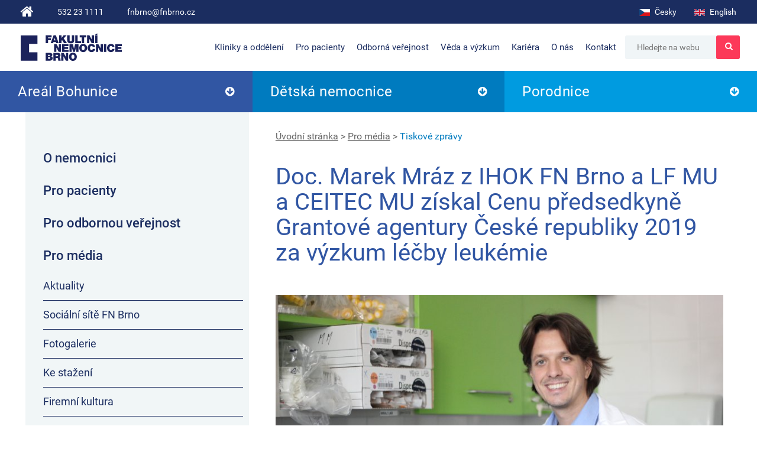

--- FILE ---
content_type: text/html; charset=UTF-8
request_url: https://www.fnbrno.cz/doc-marek-mraz-z-ihok-fn-brno-a-lf-mu-a-ceitec-mu-ziskal-cenu-predsedkyne-grantove-agentury-ceske-republiky-2019-za-vyzkum-lecby-leukemie/t6653?fbclid=IwAR2Es6PSWOukBB0wLlZA14_fxtqwjeCm_NKAK4Etp-IWAwliXKglTP-thnY
body_size: 64357
content:
<!DOCTYPE html>
<html lang="cs">
<head>

	<title>Doc. Marek Mráz z IHOK FN Brno a LF MU a CEITEC MU získal Cenu předsedkyně Grantové agentury České republiky 2019 za výzkum léčby leukémie - Fakultní nemocnice Brno</title>
<meta http-equiv="Content-Type" content="text/html; charset=utf-8" />
<meta http-equiv="Content-Script-Type" content="text/javascript" />
<meta http-equiv="Content-Style-Type" content="text/css" />
<meta http-equiv="Content-Language" content="cs" />
<meta name="googlebot" property="googlebot" content="index,follow,snippet,archive" />
<meta name="robots" property="robots" content="index,follow" />
<meta name="author" property="author" content="FN Brno" />
<meta name="description" property="description" content="Doc. MUDr. Mgr. Marek Mráz, Ph.D., z Interní hematologické a onkologické kliniky FN Brno a LF MU a CEITEC MU obdržel Cenu předsedkyně Grantové agentury České republiky 2019, kterou převzal během slavnostního předávání 1. října 2019 v Praze. Patří mezi pět oceněných řešitelů různých oborů základního " />
<meta name="og:description" property="og:description" content="Doc. MUDr. Mgr. Marek Mráz, Ph.D., z Interní hematologické a onkologické kliniky FN Brno a LF MU a CEITEC MU obdržel Cenu předsedkyně Grantové agentury České republiky 2019, kterou převzal během slavnostního předávání 1. října 2019 v Praze. Patří mezi pět oceněných řešitelů různých oborů základního " />
<meta name="twitter:description" property="twitter:description" content="Doc. MUDr. Mgr. Marek Mráz, Ph.D., z Interní hematologické a onkologické kliniky FN Brno a LF MU a CEITEC MU obdržel Cenu předsedkyně Grantové agentury České republiky 2019, kterou převzal během slavnostního předávání 1. října 2019 v Praze. Patří mezi pět oceněných řešitelů různých oborů základního " />
<meta name="og:title" property="og:title" content="Doc. Marek Mráz z IHOK FN Brno a LF MU a CEITEC MU získal Cenu předsedkyně Grantové agentury České republiky 2019 za výzkum léčby leukémie" />
<meta name="og:type" property="og:type" content="article" />
<meta name="og:site_name" property="og:site_name" content="FN Brno" />
<meta name="twitter:title" property="twitter:title" content="Doc. Marek Mráz z IHOK FN Brno a LF MU a CEITEC MU získal Cenu předsedkyně Grantové agentury České republiky 2019 za výzkum léčby leukémie" />
<meta name="twitter:site" property="twitter:site" content="&#64;FNBrno" />
<meta name="twitter:card" property="twitter:card" content="summary" />
<meta name="og:url" property="og:url" content="https://www.fnbrno.cz/doc-marek-mraz-z-ihok-fn-brno-a-lf-mu-a-ceitec-mu-ziskal-cenu-predsedkyne-grantove-agentury-ceske-republiky-2019-za-vyzkum-lecby-leukemie/t6653?fbclid=IwAR2Es6PSWOukBB0wLlZA14_fxtqwjeCm_NKAK4Etp-IWAwliXKglTP-thnY" />
<meta name="og:image" property="og:image" content="https://www.fnbrno.cz/data/images/thumb/4505_d7340ec03f.jpg" />
<meta name="twitter:image:src" property="twitter:image:src" content="https://www.fnbrno.cz/data/images/thumb/4505_d7340ec03f.jpg" />
<link rel="stylesheet" type="text/css" href="/lib/slick-1.5.0/slick/_tmp_3.css?b3cabf324a" />
<link rel="stylesheet" type="text/css" href="/lib/bootstrap-3.3.7-dist/css/bootstrap.min.css" />
<link rel="stylesheet" type="text/css" href="/lib/font-awesome-4.7.0/css/font-awesome.min.css" />
<link rel="stylesheet" type="text/css" href="/lib/swipebox/css/swipebox.min.css" />
<link rel="stylesheet" type="text/css" href="/tmp/lessphp_5037e31c5f7fc0cb10afae9fd9dde0f5d3d6d919.css" />
<link rel="stylesheet" type="text/css" href="/js/core/calendar/calendar-blue.css" />
<script type="text/javascript" src="/tmp/c6e3e54451.js"></script>
<script type="text/javascript" src="/js/core/calendar/lang/calendar-cs.js"></script>

	<meta name="viewport" content="width=device-width,initial-scale=0.8,user-scalable=yes,minimum-scale=0.5">
	<link href="/css/redesign/roboto.css" rel="stylesheet">


	<script type="text/javascript">
		window.dataLayer = window.dataLayer || [];
		function gtag(){ dataLayer.push(arguments);}
	</script>


	<script type="text/javascript">
		gtag('consent', 'default', {"ad_storage":"denied","analytics_storage":"denied","functionality_storage":"denied","personalization_storage":"denied","security_storage":"denied","ad_user_data":"denied","ad_personalization":"denied"});
		gtag('js', new Date());
	</script>



	<!-- Google Tag Manager -->
	<script>(function(w,d,s,l,i){ w[l]=w[l]||[];w[l].push({ 'gtm.start':
	new Date().getTime(),event:'gtm.js'});var f=d.getElementsByTagName(s)[0],
	j=d.createElement(s),dl=l!='dataLayer'?'&l='+l:'';j.async=true;j.src=
	'https://www.googletagmanager.com/gtm.js?id='+i+dl;f.parentNode.insertBefore(j,f);
	})(window,document,'script','dataLayer','GTM-PCZMNJJQ');</script>
	<!-- End Google Tag Manager -->

</head>
<body>
<!-- Google Tag Manager (noscript) -->
<noscript><iframe src="https://www.googletagmanager.com/ns.html?id=GTM-PCZMNJJQ" height="0" width="0" style="display:none;visibility:hidden"></iframe></noscript>
<!-- End Google Tag Manager (noscript) -->

<div id="hamburger" class="noprint">
	<div id="hamInner">
		<strong><i class="fa fa-bars"></i>Menu</strong>
		<div class="separator"></div>
	</div>

	<div class="inner">

			<div style="display:flex">
				<a href="/" class="item active" title="Česky">
					<svg version="1.0" xmlns="http://www.w3.org/2000/svg" width="18" height="12" viewBox="0 0 900 600" style="vertical-align:middle;margin-right:5px">
						<rect width="900" height="600" fill="#d7141a"/>
						<rect width="900" height="300" fill="#fff"/>
						<path d="M 450,300 0,0 V 600 z" fill="#11457e"/>
					</svg>
					Česky
				</a>
				<a href="/en/" class="item" title="English">
					<svg xmlns="http://www.w3.org/2000/svg" viewBox="0 0 50 30" width="18" height="12" style="vertical-align:middle;margin-right:5px">
						<clipPath id="t">
							<path d="M25,15h25v15zv15h-25zh-25v-15zv-15h25z"/>
						</clipPath>
						<path d="M0,0v30h50v-30z" fill="#012169"/>
						<path d="M0,0 50,30M50,0 0,30" stroke="#fff" stroke-width="6"/>
						<path d="M0,0 50,30M50,0 0,30" clip-path="url(#t)" stroke="#C8102E" stroke-width="4"/>
						<path d="M-1 11h22v-12h8v12h22v8h-22v12h-8v-12h-22z" fill="#C8102E" stroke="#FFF" stroke-width="2"/>
					</svg>
					English
				</a>
			</div>


	<ul class="menu">
				<li class="submenu-inc  open first ">
						<a href="/kliniky-a-oddeleni/t1952">Kliniky a oddělení</a>

						<div class="submenu-box">

	<ul class="submenu">
				<li class="submenu-inc  open first ">
						<span>Areály nemocnice</span>

						

	<ul class="submenu">
				<li class="submenu-inc   first ">
						<a href="/areal-bohunice-jihlavska-20/k274">Areál Bohunice, Jihlavská 20</a>

						

						
				</li>
				<li class="submenu-inc    ">
						<a href="/detska-nemocnice-cernopolni-9/k32">Dětská nemocnice, Černopolní 9</a>

						

						
				</li>
				<li class="submenu-inc    ">
						<a href="/porodnice-fn-brno-obilni-trh-11/k37">Porodnice, Obilní trh 11</a>

						

						
				</li>
				<li class="submenu-inc    last">
						<a href="/porodnice-fn-brno-jihlavska-20/k1725">Porodnice, Jihlavská 20</a>

						

						
				</li>
	</ul>
						
				</li>
				<li class="submenu-inc    ">
						<a href="/diagnosticko-terapeuticke-centrum/k1445">Ambulantní část</a>

						

						
				</li>
				<li class="submenu-inc    ">
						<a href="/kliniky-a-oddeleni/t1952">Abecední seznam všech klinik a oddělení</a>

						

						
				</li>
				<li class="submenu-inc    ">
						<a href="/lekarska-pohotovostni-sluzba-lps/t3762">Pohotovost v Brně a Jihomoravském kraji</a>

						

						
				</li>
				<li class="submenu-inc    ">
						<a href="/nase-lekarny/t1978">Lékárny v areálech nemocnic</a>

						

						
				</li>
				<li class="submenu-inc    last">
						<a href="/nezdravotnicke-utvary/t3858">Nezdravotnické útvary</a>

						

						
				</li>
	</ul>
						</div>
				</li>
				<li class="submenu-inc  open  ">
						<a href="/pro-pacienty/t1916">Pro pacienty</a>

						<div class="submenu-box">

	<ul class="submenu twice">
				<li class="submenu-inc   first ">
						<a href="/lekarska-pohotovostni-sluzba-lps/t3762">Lékařská pohotovostní služba</a>

						

						
				</li>
				<li class="submenu-inc    ">
						<a href="/sluzby/t6223">Služby pro pacienty</a>

						

						
				</li>
				<li class="submenu-inc    ">
						<a href="/placene-sluzby">Placené služby</a>

						

						
				</li>
				<li class="submenu-inc    ">
						<a href="/hospitalizace-dospely-pacient/t5774">Hospitalizace - dospělý pacient</a>

						

						
				</li>
				<li class="submenu-inc    ">
						<a href="/hospitalizace-detsky-pacient/t5777">Hospitalizace - dětský pacient</a>

						

						
				</li>
				<li class="submenu-inc    ">
						<a href="/pro-nastavajici-maminky/t5780">Pro nastávající maminky</a>

						

						
				</li>
				<li class="submenu-inc    ">
						<a href="/centrum-provazeni/k1731">Centrum provázení</a>

						

						
				</li>
				<li class="submenu-inc    ">
						<a href="/cekaci-doby-planovanych-vykonu/t3813">Čekací doby plánovaných výkonů</a>

						

						
				</li>
				<li class="submenu-inc    ">
						<a href="/sledovani-spokojenosti-pacientu/t1890">Dotazník spokojenosti</a>

						

						
				</li>
				<li class="submenu-inc    ">
						<a href="/informace-pro-cizince-a-samoplatce/t6681">Samoplátci a cizinci</a>

						

						
				</li>
	</ul>
						</div>
				</li>
				<li class="submenu-inc  open  ">
						<a href="/pro-odbornou-verejnost/t4729">Odborná veřejnost</a>

						<div class="submenu-box">

	<ul class="submenu twice">
				<li class="submenu-inc   first ">
						<a href="/oddeleni-vzdelavani-a-pece-o-zamestnance/t1802">Vzdělávání</a>

						

						
				</li>
				<li class="submenu-inc    ">
						<a href="/poskytnuti-informaci-pro-studijni-ucely/t3617">Informace pro studijní účely</a>

						

						
				</li>
				<li class="submenu-inc    ">
						<a href="/utvar-namestka-pro-vedu-a-vyzkum-lekarska-knihovna/k1601">Lékařská knihovna</a>

						

						
				</li>
				<li class="submenu-inc    ">
						<a href="/eticka-komise/t1632">Etická komise</a>

						

						
				</li>
				<li class="submenu-inc    ">
						<a href="/oddeleni-drg/t5099">DRG a Kodérské centrum</a>

						

						
				</li>
				<li class="submenu-inc    ">
						<a href="/onkologicke-indikacni-komise/t7971">Onkologické indikační komise</a>

						

						
				</li>
				<li class="submenu-inc    ">
						<a href="/edukacni-materialy-pro-zavisle/t4865">Edukační materiály pro závislé</a>

						

						
				</li>
				<li class="submenu-inc    last">
						<a href="/oddeleni-zdravotnicke-techniky/t4964">Oddělení zdravotnické techniky</a>

						

						
				</li>
	</ul>
						</div>
				</li>
				<li class="submenu-inc  open  ">
						<a href="/utvar-namestka-pro-vedu-a-vyzkum/t4557">Věda a výzkum</a>

						<div class="submenu-box">

	<ul class="submenu">
				<li class="submenu-inc  open first ">
						<a href="/utvar-namestka-pro-vedu-a-vyzkum/t4557">Útvar náměstka pro vědu a výzkum</a>

						

	<ul class="submenu">
				<li class="submenu-inc   first ">
						<a href="/oddeleni-klinickych-studii/t4474">Oddělení klinických studií</a>

						

						
				</li>
				<li class="submenu-inc    ">
						<a href="/utvar-namestka-pro-vedu-a-vyzkum-lekarska-knihovna/k1601">Lékařská knihovna</a>

						

						
				</li>
				<li class="submenu-inc    last">
						<a href="/utvar-namestka-pro-vedu-vyzkum-a-skolstvi/t4557#ovvs">Oddělení pro vědu a výzkum</a>

						

						
				</li>
	</ul>
						
				</li>
				<li class="submenu-inc    ">
						<a href="/granty">Granty a výzkumné projekty</a>

						

						
				</li>
				<li class="submenu-inc    last">
						<a href="/klinicka-hodnoceni">Klinická hodnocení</a>

						

						
				</li>
	</ul>
						</div>
				</li>
				<li class="submenu-inc  open  ">
						<a href="/pracovni-prilezitosti">Kariéra</a>

						<div class="submenu-box">

	<ul class="submenu">
				<li class="submenu-inc   first ">
						<a href="/pracovni-prilezitosti">Pracovní příležitosti</a>

						

						
				</li>
				<li class="submenu-inc    ">
						<a href="/nasim-stavajicim-i-novym-zamestnancum-nabizime/t5533">Benefity pro zaměstnance</a>

						

						
				</li>
				<li class="submenu-inc    ">
						<a href="/formulare-k-vyberovym-rizenim/t2735">Formuláře k výběrovému řízení</a>

						

						
				</li>
				<li class="submenu-inc    ">
						<a href="/adaptacni-program-lekari/t4684">Adaptační program lékaři</a>

						

						
				</li>
				<li class="submenu-inc    ">
						<a href="/odbor-personalnich-zalezitosti-analyticke-oddeleni/t2893">Kontakt</a>

						

						
				</li>
				<li class="submenu-inc    last">
						<a href="/brigady-pro-studenty">Nabídka brigád pro studenty</a>

						

						
				</li>
	</ul>
						</div>
				</li>
				<li class="submenu-inc    ">
						<a href="/vitejte-ve-fakultni-nemocnici-brno/t1915">O nás</a>

						<div class="submenu-box">

						</div>
				</li>
				<li class="submenu-inc  open  last">
						<a href="/kontakt/t1030">Kontakt</a>

						<div class="submenu-box">

	<ul class="submenu twice">
				<li class="submenu-inc   first ">
						<a href="/kontakt/t1030">Kontaktní údaje</a>

						

						
				</li>
				<li class="submenu-inc    ">
						<a href="/telefonni-seznam">Telefonní seznam</a>

						

						
				</li>
				<li class="submenu-inc    ">
						<a href="/vedeni-nemocnice/t1780">Vedení nemocnice</a>

						

						
				</li>
				<li class="submenu-inc    ">
						<a href="/pro-media/t4053">Média</a>

						

						
				</li>
				<li class="submenu-inc    ">
						<a href="/navstevni-kniha/t3560">Návštěvní kniha</a>

						

						
				</li>
				<li class="submenu-inc    ">
						<a href="/nadacni-fond-vita-nova/t1028">Nadační fond</a>

						

						
				</li>
				<li class="submenu-inc    ">
						<a href="/reklama-a-inzerce/t5973">Reklama a inzerce</a>

						

						
				</li>
				<li class="submenu-inc    ">
						<a href="/verejne-zakazky/t2307">Veřejné zakázky a smlouvy</a>

						

						
				</li>
				<li class="submenu-inc    ">
						<a href="/dotacni-projekty/t3276">Dotační projekty</a>

						

						
				</li>
				<li class="submenu-inc    last">
						<a href="/oddeleni-poverence/t6235">Ochrana osobních údajů</a>

						

						
				</li>
	</ul>
						</div>
				</li>
	</ul>






		<div style="padding:20px">
			<a href="https://www.fnbrnoroste.cz/" target="_blank"><svg xmlns="http://www.w3.org/2000/svg" version="1.2" viewBox="0 0 436 219" width="120" height="60" preserveAspectRatio="xMinYMin">
				<title>Path 23</title>
				<defs>
					<image width="1338" height="218" id="img1" href="[data-uri]"/>
				</defs>
				<style>
					.s0 { fill: #ffffff } 
				</style>
				<use id="Path 20" href="#img1" x="0" y="1"/>
				<path id="Path 21" class="s0" d="m51.5 167.3v-51.2h26.4q7.3 0 11.2 1.3 3.9 1.2 6.3 4.6 2.3 3.4 2.3 8.3 0 4.3-1.8 7.4-1.8 3.1-5 5-2 1.2-5.5 2 2.8 1 4.1 1.9 0.8 0.6 2.5 2.7 1.7 2.1 2.2 3.2l7.7 14.8h-17.9l-8.5-15.6q-1.6-3.1-2.8-4-1.7-1.2-3.9-1.2h-1.4v20.8zm15.9-30.4h6.7q1.1 0 4.2-0.7 1.5-0.4 2.5-1.6 1-1.3 1-3 0-2.5-1.5-3.8-1.6-1.3-6-1.3h-6.9z"/>
				<path id="Path 22" fill-rule="evenodd" class="s0" d="m100.9 141.8q0-12.6 7-19.6 6.9-7 19.4-7 12.8 0 19.7 6.9 6.9 6.9 6.9 19.2 0 9-3 14.8-3 5.7-8.7 8.9-5.7 3.2-14.3 3.2-8.6 0-14.3-2.8-5.7-2.7-9.2-8.7-3.5-6-3.5-14.9zm15.8 0q0 7.8 2.9 11.2 2.9 3.4 7.8 3.4 5.1 0 7.9-3.4 2.8-3.3 2.8-11.9 0-7.2-2.9-10.5-2.9-3.4-7.9-3.4-4.8 0-7.7 3.4-2.9 3.4-2.9 11.2zm40.1 8.6l15.1-1q0.5 3.7 2 5.6 2.4 3.1 7 3.1 3.3 0 5.2-1.6 1.8-1.5 1.8-3.6 0-2-1.7-3.6-1.8-1.6-8.1-3-10.4-2.3-14.9-6.2-4.5-3.9-4.5-9.9 0-3.9 2.3-7.4 2.3-3.5 6.9-5.5 4.6-2.1 12.6-2.1 9.8 0 15 3.7 5.1 3.6 6.1 11.6l-14.9 0.9q-0.6-3.5-2.5-5.1-1.9-1.5-5.3-1.5-2.7 0-4.1 1.1-1.4 1.2-1.4 2.9 0 1.2 1.1 2.2 1.2 1 5.3 1.9 10.4 2.2 14.9 4.5 4.5 2.3 6.5 5.7 2.1 3.4 2.1 7.6 0 4.9-2.7 9-2.8 4.2-7.7 6.3-4.8 2.2-12.3 2.2-13.1 0-18.1-5-5-5.1-5.7-12.8zm48-34.3h48.1v12.7h-16.2v38.5h-15.8v-38.5h-16.1zm52.3 0h42.4v10.9h-26.5v8.1h24.6v10.5h-24.6v10.1h27.3v11.6h-43.2zm-205.6-65.8h40.9v13.6h-24.6v6.6h21.1v12.6h-21.1v20.2h-16.3z"/>
				<path id="Path 23" fill-rule="evenodd" class="s0" d="m96.1 103.3h15.4v-28.9h0.1l16.3 28.9h15.9v-52.9h-15.5v28.3h-0.1l-15.5-28.3h-16.6zm76.5 0h30.1c9.2 0 18.5-5.5 18.5-16.1 0-7.8-4.4-11.7-9.2-13.2 3.9-2.2 6.5-5.1 6.5-10.4 0-5.4-2.9-13.3-16.9-13.3h-29zm16.3-40.4h8.7c3.3 0 5.5 1 5.5 3.7 0 3.5-2.1 4.3-5.5 4.3h-8.7zm0 17.9h10.3c3.8 0 5.7 1.7 5.7 4.8 0 4.1-3 5.1-6.4 5.1h-9.6zm36.5 22.5h16.3v-18.5h8.7c6.4 0 7 5.3 7.3 10.3 0.2 2.7 0.5 5.5 1.4 8.2h16.3c-1.6-2.3-1.6-8.9-1.8-11.4-0.6-6.6-3.3-11.5-7.8-13.2 5.4-2 7.9-7.8 7.9-13.3 0-10-8-15.1-17.2-15.1h-31.1zm16.3-40.4h7.6c6.3 0 8.1 2 8.1 5.3 0 4.8-4.1 5.3-7.2 5.3h-8.5zm36.5 40.3h15.4v-28.9h0.2l16.2 28.9h15.9v-52.9h-15.4v28.3h-0.2l-15.4-28.3h-16.7zm52.5-26.5c0 16.1 10.7 27.7 26.8 27.7 16.1 0 26.9-11.6 26.9-27.7 0-16.2-10.8-27.8-26.9-27.8-16.1 0-26.8 11.6-26.8 27.8zm16.3 0c0-11.8 6.4-14.6 10.5-14.6 4.2 0 10.5 2.8 10.5 14.6 0 11.8-6.3 14.5-10.5 14.5-4.1 0-10.5-2.7-10.5-14.5z"/>
			</svg></a>
		</div>

	</div>
</div>

<div id="snippet--flashmessages"></div>
<div class="container-fluid top">
	<div class="container">
		<div class="row">
			<div class="col-md-6 col-sm-6 col-xs-12 contact-info noprint">
				<div class="inner">
					<a href="/" class="go-home" title="Zpět na úvodní stránku FN Brno"><i class="fa fa-home" aria-hidden="true"></i></a>
					<span class="phone"><a href="tel:532231111">532 23 1111</a></span>
					<span class="email"><script type="text/javascript">ma('zc.onrbnf*onrbnf');</script></span>
				</div>
			</div>
			<div class="col-md-6 col-sm-6 col-xs-12 lang-select noprint">
				<div class="inner">

						<a href="/" class="item active" title="Česky">
							<svg version="1.0" xmlns="http://www.w3.org/2000/svg" width="18" height="12" viewBox="0 0 900 600" style="vertical-align:middle;margin-right:5px">
								<rect width="900" height="600" fill="#d7141a"/>
								<rect width="900" height="300" fill="#fff"/>
								<path d="M 450,300 0,0 V 600 z" fill="#11457e"/>
							</svg>
							Česky
						</a>

						<a href="/en/" class="item" title="English">
							<svg xmlns="http://www.w3.org/2000/svg" viewBox="0 0 50 30" width="18" height="12" style="vertical-align:middle;margin-right:5px">
								<clipPath id="t">
									<path d="M25,15h25v15zv15h-25zh-25v-15zv-15h25z"/>
								</clipPath>
								<path d="M0,0v30h50v-30z" fill="#012169"/>
								<path d="M0,0 50,30M50,0 0,30" stroke="#fff" stroke-width="6"/>
								<path d="M0,0 50,30M50,0 0,30" clip-path="url(#t)" stroke="#C8102E" stroke-width="4"/>
								<path d="M-1 11h22v-12h8v12h22v8h-22v12h-8v-12h-22z" fill="#C8102E" stroke="#FFF" stroke-width="2"/>
							</svg>
							English
						</a>

				</div>
			</div>
		</div>
		<div id="hamburger_icon" class="noprint"><i class="fa fa-bars fa-2x"></i></div>
		<a href="/vysledky-vyhledavani" id="filter_icon" class="noprint"><i class="fa fa-search fa-2x"></i></a>
	</div>
</div>




<div class="container-fluid header-menu hidden-xs noprint">
	<div class="container">
		<div class="row">
			<div class="col-md-12">
				<div class="inner">
										<div class="logo">
						<a href="/" class="logo-main" title="Zpět na úvodní stránku FN Brno">Fakultní nemocnice Brno</a>
						<a href="https://www.fnbrnoroste.cz/" target="_blank" class="logo-fnbrnoroste" title="Přejít na FN Brno roste">FN Brno roste</a>
					</div>
										<div class="menu-top-right">
							  <div class="menu-top">


	<ul class="menu">
				<li class="submenu-inc  open first ">
						<a href="/kliniky-a-oddeleni/t1952">Kliniky a oddělení</a>

						<div class="submenu-box">

	<ul class="submenu">
				<li class="submenu-inc  open first ">
						<span>Areály nemocnice</span>

						

	<ul class="submenu">
				<li class="submenu-inc   first ">
						<a href="/areal-bohunice-jihlavska-20/k274">Areál Bohunice, Jihlavská 20</a>

						

						
				</li>
				<li class="submenu-inc    ">
						<a href="/detska-nemocnice-cernopolni-9/k32">Dětská nemocnice, Černopolní 9</a>

						

						
				</li>
				<li class="submenu-inc    ">
						<a href="/porodnice-fn-brno-obilni-trh-11/k37">Porodnice, Obilní trh 11</a>

						

						
				</li>
				<li class="submenu-inc    last">
						<a href="/porodnice-fn-brno-jihlavska-20/k1725">Porodnice, Jihlavská 20</a>

						

						
				</li>
	</ul>
						
				</li>
				<li class="submenu-inc    ">
						<a href="/diagnosticko-terapeuticke-centrum/k1445">Ambulantní část</a>

						

						
				</li>
				<li class="submenu-inc    ">
						<a href="/kliniky-a-oddeleni/t1952">Abecední seznam všech klinik a oddělení</a>

						

						
				</li>
				<li class="submenu-inc    ">
						<a href="/lekarska-pohotovostni-sluzba-lps/t3762">Pohotovost v Brně a Jihomoravském kraji</a>

						

						
				</li>
				<li class="submenu-inc    ">
						<a href="/nase-lekarny/t1978">Lékárny v areálech nemocnic</a>

						

						
				</li>
				<li class="submenu-inc    last">
						<a href="/nezdravotnicke-utvary/t3858">Nezdravotnické útvary</a>

						

						
				</li>
	</ul>
						</div>
				</li>
				<li class="submenu-inc  open  ">
						<a href="/pro-pacienty/t1916">Pro pacienty</a>

						<div class="submenu-box">

	<ul class="submenu twice">
				<li class="submenu-inc   first ">
						<a href="/lekarska-pohotovostni-sluzba-lps/t3762">Lékařská pohotovostní služba</a>

						

						
				</li>
				<li class="submenu-inc    ">
						<a href="/sluzby/t6223">Služby pro pacienty</a>

						

						
				</li>
				<li class="submenu-inc    ">
						<a href="/placene-sluzby">Placené služby</a>

						

						
				</li>
				<li class="submenu-inc    ">
						<a href="/hospitalizace-dospely-pacient/t5774">Hospitalizace - dospělý pacient</a>

						

						
				</li>
				<li class="submenu-inc    ">
						<a href="/hospitalizace-detsky-pacient/t5777">Hospitalizace - dětský pacient</a>

						

						
				</li>
				<li class="submenu-inc    ">
						<a href="/pro-nastavajici-maminky/t5780">Pro nastávající maminky</a>

						

						
				</li>
				<li class="submenu-inc    ">
						<a href="/centrum-provazeni/k1731">Centrum provázení</a>

						

						
				</li>
				<li class="submenu-inc    ">
						<a href="/cekaci-doby-planovanych-vykonu/t3813">Čekací doby plánovaných výkonů</a>

						

						
				</li>
				<li class="submenu-inc    ">
						<a href="/sledovani-spokojenosti-pacientu/t1890">Dotazník spokojenosti</a>

						

						
				</li>
				<li class="submenu-inc    ">
						<a href="/informace-pro-cizince-a-samoplatce/t6681">Samoplátci a cizinci</a>

						

						
				</li>
	</ul>
						</div>
				</li>
				<li class="submenu-inc  open  ">
						<a href="/pro-odbornou-verejnost/t4729">Odborná veřejnost</a>

						<div class="submenu-box">

	<ul class="submenu twice">
				<li class="submenu-inc   first ">
						<a href="/oddeleni-vzdelavani-a-pece-o-zamestnance/t1802">Vzdělávání</a>

						

						
				</li>
				<li class="submenu-inc    ">
						<a href="/poskytnuti-informaci-pro-studijni-ucely/t3617">Informace pro studijní účely</a>

						

						
				</li>
				<li class="submenu-inc    ">
						<a href="/utvar-namestka-pro-vedu-a-vyzkum-lekarska-knihovna/k1601">Lékařská knihovna</a>

						

						
				</li>
				<li class="submenu-inc    ">
						<a href="/eticka-komise/t1632">Etická komise</a>

						

						
				</li>
				<li class="submenu-inc    ">
						<a href="/oddeleni-drg/t5099">DRG a Kodérské centrum</a>

						

						
				</li>
				<li class="submenu-inc    ">
						<a href="/onkologicke-indikacni-komise/t7971">Onkologické indikační komise</a>

						

						
				</li>
				<li class="submenu-inc    ">
						<a href="/edukacni-materialy-pro-zavisle/t4865">Edukační materiály pro závislé</a>

						

						
				</li>
				<li class="submenu-inc    last">
						<a href="/oddeleni-zdravotnicke-techniky/t4964">Oddělení zdravotnické techniky</a>

						

						
				</li>
	</ul>
						</div>
				</li>
				<li class="submenu-inc  open  ">
						<a href="/utvar-namestka-pro-vedu-a-vyzkum/t4557">Věda a výzkum</a>

						<div class="submenu-box">

	<ul class="submenu">
				<li class="submenu-inc  open first ">
						<a href="/utvar-namestka-pro-vedu-a-vyzkum/t4557">Útvar náměstka pro vědu a výzkum</a>

						

	<ul class="submenu">
				<li class="submenu-inc   first ">
						<a href="/oddeleni-klinickych-studii/t4474">Oddělení klinických studií</a>

						

						
				</li>
				<li class="submenu-inc    ">
						<a href="/utvar-namestka-pro-vedu-a-vyzkum-lekarska-knihovna/k1601">Lékařská knihovna</a>

						

						
				</li>
				<li class="submenu-inc    last">
						<a href="/utvar-namestka-pro-vedu-vyzkum-a-skolstvi/t4557#ovvs">Oddělení pro vědu a výzkum</a>

						

						
				</li>
	</ul>
						
				</li>
				<li class="submenu-inc    ">
						<a href="/granty">Granty a výzkumné projekty</a>

						

						
				</li>
				<li class="submenu-inc    last">
						<a href="/klinicka-hodnoceni">Klinická hodnocení</a>

						

						
				</li>
	</ul>
						</div>
				</li>
				<li class="submenu-inc  open  ">
						<a href="/pracovni-prilezitosti">Kariéra</a>

						<div class="submenu-box">

	<ul class="submenu">
				<li class="submenu-inc   first ">
						<a href="/pracovni-prilezitosti">Pracovní příležitosti</a>

						

						
				</li>
				<li class="submenu-inc    ">
						<a href="/nasim-stavajicim-i-novym-zamestnancum-nabizime/t5533">Benefity pro zaměstnance</a>

						

						
				</li>
				<li class="submenu-inc    ">
						<a href="/formulare-k-vyberovym-rizenim/t2735">Formuláře k výběrovému řízení</a>

						

						
				</li>
				<li class="submenu-inc    ">
						<a href="/adaptacni-program-lekari/t4684">Adaptační program lékaři</a>

						

						
				</li>
				<li class="submenu-inc    ">
						<a href="/odbor-personalnich-zalezitosti-analyticke-oddeleni/t2893">Kontakt</a>

						

						
				</li>
				<li class="submenu-inc    last">
						<a href="/brigady-pro-studenty">Nabídka brigád pro studenty</a>

						

						
				</li>
	</ul>
						</div>
				</li>
				<li class="submenu-inc    ">
						<a href="/vitejte-ve-fakultni-nemocnici-brno/t1915">O nás</a>

						<div class="submenu-box">

						</div>
				</li>
				<li class="submenu-inc  open  last">
						<a href="/kontakt/t1030">Kontakt</a>

						<div class="submenu-box">

	<ul class="submenu twice">
				<li class="submenu-inc   first ">
						<a href="/kontakt/t1030">Kontaktní údaje</a>

						

						
				</li>
				<li class="submenu-inc    ">
						<a href="/telefonni-seznam">Telefonní seznam</a>

						

						
				</li>
				<li class="submenu-inc    ">
						<a href="/vedeni-nemocnice/t1780">Vedení nemocnice</a>

						

						
				</li>
				<li class="submenu-inc    ">
						<a href="/pro-media/t4053">Média</a>

						

						
				</li>
				<li class="submenu-inc    ">
						<a href="/navstevni-kniha/t3560">Návštěvní kniha</a>

						

						
				</li>
				<li class="submenu-inc    ">
						<a href="/nadacni-fond-vita-nova/t1028">Nadační fond</a>

						

						
				</li>
				<li class="submenu-inc    ">
						<a href="/reklama-a-inzerce/t5973">Reklama a inzerce</a>

						

						
				</li>
				<li class="submenu-inc    ">
						<a href="/verejne-zakazky/t2307">Veřejné zakázky a smlouvy</a>

						

						
				</li>
				<li class="submenu-inc    ">
						<a href="/dotacni-projekty/t3276">Dotační projekty</a>

						

						
				</li>
				<li class="submenu-inc    last">
						<a href="/oddeleni-poverence/t6235">Ochrana osobních údajů</a>

						

						
				</li>
	</ul>
						</div>
				</li>
	</ul>



							  </div>
							  							  <div class="search">
<form action="/vysledky-vyhledavani" method="post" id="main-menu" onsubmit="return validateSearchForm(this, function(element) {})">									<input type="text" placeholder="Hledejte na webu" class="text" name="searchForm_search" id="searchForm_search" value="" /><script type="text/javascript">/* <![CDATA[ */ $('#searchForm_search').click(function(){
			var type = $(this).attr("type");
			if (type == "checkbox" || type == "radio") {
				$(this).focus();
			}
		});$('#searchForm_search').blur(function(){var valid = function(){ return {ok: true, message : ''}}; res=valid(); if(!res.ok){$(this).invalid(res)} else {$(this).valid(res)}}) /*]]>*/</script><input type="submit" class="submit" name="searchForm__submit" id="searchForm__submit" value="" /><script type="text/javascript">/* <![CDATA[ */ $('#searchForm__submit').click(function(){
			var type = $(this).attr("type");
			if (type == "checkbox" || type == "radio") {
				$(this).focus();
			}
		});$('#searchForm__submit').blur(function(){var valid = function(){ return {ok: true, message : ''}}; res=valid(); if(!res.ok){$(this).invalid(res)} else {$(this).valid(res)}}) /*]]>*/</script>
									<i class="fa fa-search" aria-hidden="true"></i>
<div><input type="hidden" name="__form[]" value="searchForm" /></div>
</form>
<script type="text/javascript">
/* <![CDATA[ */
validateSearchForm = function(sender, callback) {
	var element, message, res;
	form_validated = true;
return true;
}

resetSearchForm = function () {
	
			fil = document.getElementsByName('searchForm');
			fil = fil[0];
            noreset = [];
			if (fil && fil.elements) {
				for (i=0; i<fil.elements.length; i++) {
					e = fil.elements[i];
					if(jQuery.inArray(e.name, noreset) > -1) continue;
					if (e.name != '__form[]') {

						switch (e.type) {
							case 'text':
							case 'hidden':
							case 'password':
								e.value = '';
							break;

							case 'checkbox':
							case 'radio':
								e.checked = false;
							break;

							case 'select-one':
							case 'select-multiple':
								for (var j=0; j<e.options.length; j++) {
									e.options[j].selected = false;
								}

								if (e.options.length>0){
									//kvuli IE - bez nasledujiciho by i pres selected=false nechal vybranou posledni volbu.
									e.options[0].selected = true;
									e.options[0].selected = false;
								}
							break;
						}
					}
				}
		}
		if(fil.onsubmit != 'undefined') {
			fil.onsubmit();
		}
		else fil.submit()
}

/* ]]> */
</script>
							  </div>
					</div>
				</div>
			</div>
		</div>
	</div>
</div>


		<div class="container-fluid departments noprint">
		<div class="container">
			<div class="col-xs-4 item ho-nb">
				<div class="title-block closed" data-show="#bohunice">
					<div class="h2">
						<a href="/nemocnice-bohunice-jihlavska-20/k274">
							Areál Bohunice
						</a>
						<i class="fa fa-arrow-circle-down hidden-xs" aria-hidden="true"></i>
					</div>

					<div id="bohunice" class="content-block hidden-sm hidden-xs">
						<div class="address">

	<div class="content"><p>Jihlavská 20, 625 00 Brno<br>Telefon: 532 23 1111<br>E-mail: <script type="text/javascript">ma('zc.onrbnf*onrbnf');</script></p></div><p><img class="image" src="/img/redesign/il-bohunice.jpg"></p>


							<div class="clearfix"></div>
						</div>
						<div class="inner">

	<ul><li><a href="/nemocnice-bohunice-jihlavska-20/k274">Seznam klinik a oddělení</a></li><li><a href="/nemocnice-bohunice-jihlavska-20/k274#dulezite">Důležité kontakty a informace</a></li><li><a href="/nemocnice-bohunice-jihlavska-20/k274#jak-se-k-nam-dostanete">Jak se k nám dostanete</a></li><li><a href="/nemocnice-bohunice-jihlavska-20/k274#plan-arealu">Plán areálu</a></li><li><a href="/nemocnice-bohunice-jihlavska-20/k274#navstevni-hodiny">Návštěvní hodiny</a></li><li><a href="/nemocnice-bohunice-jihlavska-20/k274#parkovani">Parkování a vjezd do areálu</a></li><li><a href="/lekarny-v-nemocnici-bohunice/t3532">Lékárny</a></li></ul>


						</div>
					</div>

				</div>
				
			</div>
			<div class="col-xs-4 item ho-dn">
				<div class="title-block closed" data-show="#cernopolni">
					<div class="h2">
						<a href="/detska-nemocnice-cernopolni-9/k32">
							Dětská nemocnice
						</a>
						<i class="fa fa-arrow-circle-down hidden-xs" aria-hidden="true"></i>
					</div>

					<div id="cernopolni" class="content-block hidden-sm hidden-xs">
						<div class="address">

	<div class="content">
<p>Černopolní 9, Brno<br>
Telefon: 532 23 4111<br>
E-mail: <script type="text/javascript">ma('zc.onrbnf*onrbnf');</script></p>
</div>

<p><img class="image" src="/img/redesign/il-detska.jpg"></p>


							<div class="clearfix"></div>
						</div>
						<div class="inner">

	<ul><li><a href="/detska-nemocnice-cernopolni-9/k32">Seznam klinik a oddělení</a></li><li><a href="/detska-nemocnice-cernopolni-9/k32#dulezite">Důležité kontakty a informace</a></li><li><a href="/lekarska-pohotovostni-sluzba-lps-pro-deti/t2756">Dětská pohotovost</a></li><li><a href="/detska-nemocnice-cernopolni-9/k32#jak-se-k-nam-dostanete">Jak se k nám dostanete</a></li><li><a href="/detska-nemocnice-cernopolni-9/k32#plan-arealu">Plán areálu</a></li><li><a href="/detska-nemocnice-cernopolni-9/k32#navstevni-hodiny">Návštěvní hodiny</a></li><li><a href="/detska-nemocnice-cernopolni-9/k32#parkovani">Parkování a vjezd do areálu</a></li><li><a href="/lekarny-v-detske-nemocnici/t3533">Lékárny</a></li></ul>


						</div>
					</div>
				</div>
				
			</div>
			<div class="col-xs-4 item ho-po">
				<div class="title-block closed" data-show="#porodnice">
					<div class="h2">
						<a href="/porodnice/k1604">
							Porodnice
						</a>
						<i class="fa fa-arrow-circle-down hidden-xs" aria-hidden="true"></i>
					</div>
					<div id="porodnice" class="content-block hidden-sm hidden-xs">
						<div class="row">
							<div class="address col-md-6">

	<div class="content"><p>Jihlavská 20, Brno<br>Telefon: 532 23 1111<br>E-mail: <script type="text/javascript">ma('zc.onrbnf*onrbnf');</script></p></div>


								<div class="clearfix"></div>
							</div>
							<div class="address col-md-6">

	<div class="content">
<p>Obilní trh 11, Brno<br>
Telefon: 532 23 8111<br>
E-mail: <script type="text/javascript">ma('zc.onrbnf*onrbnf');</script></p>
</div>


								<div class="clearfix"></div>
							</div>
						</div>
						<div class="row">
							<div class="inner col-md-6">

	<ul><li><a href="/porodnice-fn-brno-jihlavska-20/k1725">Seznam klinik a oddělení</a></li><li><a href="/porodnice-fn-brno-jihlavska-20/k1725#dulezite">Důležité kontakty a informace</a></li><li><a href="/areal-bohunice/gynekologicko-porodnicka-klinika/pro-budouci-maminky/t6703">Pro budoucí maminky</a></li><li><a href="/porodnice-fn-brno-jihlavska-20/k1725#jak-se-k-nam-dostanete">Jak se k nám dostanete</a></li><li><a href="/porodnice-fn-brno-jihlavska-20/k1725#plan-arealu">Plán areálu</a></li><li><a href="/porodnice-fn-brno-jihlavska-20/k1725#navstevni-hodiny">Návštěvní hodiny</a></li><li><a href="/porodnice-fn-brno-jihlavska-20/k1725#parkovani">Parkování a vjezd do areálu</a></li><li><a href="/centrum-reprodukcni-mediciny/t4631">Centrum asistované reprodukce</a></li><li><a href="/lekarny-v-nemocnici-bohunice/t3532">Lékárny</a></li></ul>


							</div>
							<div class="inner col-md-6">

	<ul><li><a href="/porodnice-fn-brno-obilni-trh-11/k37">Seznam klinik a oddělení</a></li><li><a href="/porodnice-fn-brno-obilni-trh-11/k37#dulezite">Důležité kontakty a informace</a></li><li><a href="/areal-bohunice/gynekologicko-porodnicka-klinika/pro-budouci-maminky/t6703">Pro budoucí maminky</a></li><li><a href="/porodnice-fn-brno-obilni-trh-11/k37#jak-se-k-nam-dostanete">Jak se k nám dostanete</a></li><li><a href="/porodnice-fn-brno-obilni-trh-11/k37#plan-arealu">Plán areálu</a></li><li><a href="/porodnice-fn-brno-obilni-trh-11/k37#navstevni-hodiny">Návštěvní hodiny</a></li><li><a href="/porodnice-fn-brno-obilni-trh-11/k37#parkovani">Parkování a vjezd do areálu</a></li><li><a href="/centrum-reprodukcni-mediciny/t4631">Centrum asistované reprodukce</a></li><li><a href="/lekarna-v-porodnici-na-obilnim-trhu/t3534">Lékárna</a></li></ul>


							</div>
						</div>
					</div>
				</div>
				
			</div>
		</div>
	</div>

<div class="noprint">
	</div>

		
			<div class="container space-block-bottom">
			<div class="row">
				<div class="col-lg-8 col-md-8 container-content">
	<div class="breadcrumbs" class="container">
			<a href="/" title="Úvodní stránka">Úvodní stránka</a> &gt; 

			<a href="/pro-media/t4053" title="Pro média">Pro média</a> &gt; 

			<a href="/tiskove-zpravy" title="Tiskové zprávy">Tiskové zprávy</a>

	</div>

						<div class="container inner-content">
							

		<div class="row">

						<h1 class="col-lg-12">
				Doc. Marek Mráz z IHOK FN Brno a LF MU a CEITEC MU získal Cenu předsedkyně Grantové agentury České republiky 2019 za výzkum léčby leukémie



			</h1>

			<div class="article-image-wrapper wide col-lg-12">

					<a class="lightbox" href="/data/images/thumb/4505_7dd70feead.jpg" title="doc. Marek Mráz"><img src="/data/images/thumb/4505_7dd70feead.jpg?1569930446" width="800" height="533" alt="" /></a>


							</div>
	</div>


<div class="perex">
	
</div>
<div class="text-content">
	<div><h3 style="text-align: justify;">Doc. MUDr. Mgr. Marek Mráz, Ph.D., z Interní hematologické a onkologické kliniky FN Brno a LF MU a CEITEC MU obdržel Cenu předsedkyně Grantové agentury České republiky 2019, kterou převzal během slavnostního předávání 1. října 2019 v Praze. Patří mezi pět oceněných řešitelů různých oborů základního výzkumu, kteří byli vybráni ze 448 projektů ukončených v loňském roce. </h3><p style="text-align: justify;">Cena předsedkyně Grantové agentury České republiky je udělována za mimořádné výsledky při řešení grantových projektů v oblasti základního výzkumu podporovaných Grantovou agenturou ČR. Jejich předání je spojeno s finanční odměnou pro řešitele projektů a jejich spolupracovníky. </p><p style="text-align: justify;">Tým pod vedením doc. MUDr. Mgr. Marka Mráze, Ph.D., který působí ve FN Brno a ve výzkumném centru CEITEC Masarykovy univerzity, byl oceněn za projekt zaměřený na výzkum chronické lymfatické leukémie, konkrétně se jednalo o studium funkce klíčové molekuly pro její léčbu – tedy regulaci signalizační dráhy B-buněčného receptoru prostřednictvím microRNA. Chronická lymfatická leukémie je nejčastějším leukemickým onemocněním u dospělých, z tohoto důvodu projekt vznikl na Interní hematologické a onkologické klinice FN Brno a LF MU.</p><p style="text-align: justify;">Vědci dokázali jako první popsat mechanismus, jímž maligní B lymfocyty utlumí aktivity BCR dráhy v momentě, kdy je poškozena jejich DNA. Jedním z výsledků projektu je patent s potenciálem využití v klinické diagnostice. Bude například možné odhadnout, jak budou pacienti reagovat na chemoterapii. Hledat stále účinnější léčbu je důležité proto, že pacienty s leukémiemi a lymfomy se často nedaří úplně vyléčit, ale přežívají mnoho let a časem začnou být jejich nádorové buňky k terapii rezistentní. Výsledky projektu byly publikovány v prestižních časopisech <em>Leukemia</em> a <em>Blood</em>.</p><p><a class="lightbox" href="/data/images/thumb/4506_2b9e5e4fbd.jpg?1569930473"><img style="width: 48.69%; height: 221px;" alt="doc. Mráz přebírá cenu od předsedkyně Grantové agentury ČR RNDr. Alice Valkárové, DrSc." src="/data/images/thumb/4506_244ed90a3a.jpg?1569930473"></a> <a class="lightbox" href="/data/images/thumb/4507_2b9e5e4fbd.jpg?1569930494"><img style="width: 49.85%; height: 222px;" alt="Slavnostní předávání Cen Grantové agentury ČR 1. 10. 2019 v Praze" src="/data/images/thumb/4507_32ddca5fa6.jpg?1569930494"></a></p><p style="text-align: right;"><em>Vlevo: doc. Mráz přebírá cenu od předsedkyně Grantové agentury ČR RNDr. Alice Valkárové, DrSc., vpravo: ocenění vědci během slavnostního předávání cen 1. 10. 2019 v Praze, zdroj: Grantová agentura ČR </em></p><p> </p><p><strong>Na bližší informace jsme se zeptali přímo oceněného doc. Marka Mráze: </strong></p><h3><em>Můžete popsat zaměření Vašeho výzkumného projektu?  </em></h3><p style="text-align: justify;">Věnujeme se studiu B buněčných leukémií a lymfomů, což jsou onemocnění, která vznikají z tzv. maturovaných B lymfocytů, které za fyziologických okolností chrání tělo proti patogenům tím, že produkují protilátky. Někdy se ale může stát, že dojde k maligní transformaci B lymfocytů a vznikne chronická lymfocytární leukémie (CLL) nebo B buněčný lymfom. Je zajímavé, že ke vzniku těchto nádorů často vede porušení molekulární dráhy, která právě souvisí s produkcí protilátek tzv. signalizace přes B buněčný receptor (BCR). V zásadě zatím není jasné, jak k němu u CLL přesně dochází. Signalizace přes B-buněčný receptor (BCR) hraje klíčovou roli v přežití normálních i maligně transformovaných B-lymfocytů. Aktivní signalizace přes B-buněčný receptor byla spojena s agresivitou CLL a v nedávné době byly zavedeny terapeutické přístupy založené na inhibici BCR-dráhy pomocí malých molekul cílících kinázy BTK nebo PI3K (lék ibrutinib a idelalisib).</p><p style="text-align: justify;">Nás v projektu zajímalo, zda nějakým způsobem klasická chemoterapie také interferuje s BCR signalizací. Přišlo nám totiž překvapivé, že látky poškozující DNA u tohoto onemocnění poměrně dobře fungují terapeuticky, i když se nádorové buňky vlastně dělí poměrně pomalu (chemoterapie funguje obecně nejlépe u rychle se množících buněk). V oceněné práci jsme popsali jako úplně první, že existuje mechanismus, jímž normální ale i maligní B lymfocyty utlumí aktivity BCR dráhy v momentě, kdy je poškozena jejich DNA. Je to de facto logický krok, neboť buňky s poškozenou DNA potřebují „vypnout“ signál nutící je k dělení, tj. BCR signalizaci, a musí poškození DNA napřed opravit anebo raději zemřít, pokud opravu nedokážou. Důsledkem tohoto mechanismu, který zahrnuje protein p53 a tzv. nekódující RNA miR-34a, je to, že podání chemoterapie funguje jako „slabý“ inhibitor BCR signalizace, což částečně vysvětluje její relativně dobrý účinek. Důležitou konsekvencí pro terapii je také to, že pacienti, kteří mají nefunkční protein p53 v důsledku ztráty či mutace genu, který jej kóduje (cca 15 % pacientů), mají nefunkční onen mechanismus, a proto u nich chemoterapie nevede k zástavě BCR signalizace. Právě u takových pacientů je velmi žádoucí použít nově vyvinuté přímé inhibitory BCR signalizace, tj. lék ibrutinib či idelalisib.</p><h3><em>Co pro Vás toto ocenění znamená a jaké máte další plány?</em></h3><p style="text-align: justify;">Ocenění od Grantové agentury ČR si velmi vážím a myslím, že je signálem, že také v nemocničních zařízeních je možné dělat kvalitní základní výzkum. Doufám, že nám tato grantová agentura zachová přízeň a třeba finančně podpoří další náš projekt. Rádi bychom dále studovali interakce v mikroprostředí leukemických buněk, neboť věříme, že zde leží cesta k jejich cílené léčbě. Nejnovější léky v terapii B buněčných leukémií a lymfomů využívají cílené inhibice BCR signalizace, což je velmi účinné, ale stále to nevede k vyléčení pacientů a mnoho těchto chorob zůstává nevyléčitelných. Rádi bychom pochopili, jak se nádorové buňky adaptují na tato léčiva a stávají se rezistentními, a dále našli vhodný „lék“ do kombinace s již velmi účinnými BCR inhibitory. Tím snad alespoň u části pacientů dokážeme chorobu trvale kontrolovat nebo dokonce vyléčit. Neoddělitelnou součástí naší práce je úzká spolupráce s lékaři na Interní hematologické a onkologické klinice FN Brno a LF MU, kteří mají v péči pacienty a s nimiž se snažíme, aby tito z našeho výzkumu profitovali.</p><p> </p><h3>Doc. MUDr. Mgr. Marek Mráz, Ph.D.</h3><ul><li style="text-align: justify;">Vystudoval obor Molekulární biologie a genetika a Všeobecné lékařství na Přírodovědecké respektive Lékařské fakultě MU. Pracoval jako post-doktorský pracovník v USA na Mayo Clinic a University of California – San Diego.</li><li style="text-align: justify;">V roce 2015 získal prestižní grant Evropské hematologické asociace, která podpořila jeho návrat do Brna, kde působí na Interní hematologické a onkologické klinice Fakultní nemocnice Brno a LF MU a jako vedoucí laboratoře v CEITEC MU (Laboratoř Mikroprostředí imunitních buněk).</li><li style="text-align: justify;">Doc. Mráz je autorem více než 35 vědeckých sdělení, v loňském roce získal prestižní grant Evropské výzkumné rady (ERC) a za svou práci dostal několik ocenění včetně Ceny Neuron, Ceny České onkologické společnosti a Ceny Discovery Award.</li><li>V laboratorním výzkumu se věnuje především studiu molekulárních mechanismů patogeneze B buněčných malignit a možnostem cílené léčby u leukémií a lymfomů.<br> </li></ul><div class="eac youtube-embed-wrapper" style="height: 0px; overflow: hidden; padding-top: 30px; padding-bottom: 56.25%; position: relative;"><iframe width="640" height="360" src="https://www.youtube.com/embed/8s3gfnj3520" frameborder="0" allowfullscreen="" style="left: 0px; top: 0px; width: 100%; height: 100%; position: absolute;">&amp;amp;amp;amp;#160;</iframe></div><p> </p><p><em>Kontakt: </em><br><em>Mgr. et Mgr. Beatrix Křížová, tel.: 532 233 878, <script type="text/javascript">ma("zc.onrbnf*xirtaeb.avozirk")</script>  </em><br><em>Centrum komunikace Fakultní nemocnice Brno, Jihlavská 340/20, 625 00 Brno  </em><br><em> </em><br><em>Mgr. MgA. Kamila Pětrašová, tel: 730 591 779, <script type="text/javascript">ma("zc.rcag*avosartep.alimak")</script></em><br><em>Grantová agentura České republiky, Evropská 2589/33b, 160 00 Praha 6</em></p></div>
</div>


	
<div class="box universal photogallery col-lg-12">
	<div class="box-inner">
		<div class="box-title"><strong>Fotogalerie</strong></div>
		<div class="box-content">
				<a href="/data/images/thumb/4505_7dd70feead.jpg" rel="gallery" class="lightbox" title="doc. Marek Mráz"><img src="/data/images/thumb/4505_e396c8988d.jpg?1569930446" width="180" height="120" alt="" /></a>
				<a href="/data/images/thumb/4506_7dd70feead.jpg" rel="gallery" class="lightbox" title="doc. Mráz přebírá cenu od předsedkyně Grantové agentury ČR RNDr. Alice Valkárové, DrSc."><img src="/data/images/thumb/4506_e396c8988d.jpg?1569930473" width="180" height="120" alt="" /></a>
				<a href="/data/images/thumb/4507_7dd70feead.jpg" rel="gallery" class="lightbox" title="Slavnostní předávání Cen Grantové agentury ČR 1. 10. 2019 v Praze"><img src="/data/images/thumb/4507_e396c8988d.jpg?1569930494" width="180" height="120" alt="" /></a>
		</div>
	</div>
</div>




		
			



		
		
	

<div id="snippet--"></div>

						</div>
				</div>
				<div class="col-lg-4 col-md-4 container-menu">
											<div id="left-menu">
							<div class="menu-left bg-blue-light noprint">

<div class="menu regular ">
	<ul><li><a href="/vitejte-ve-fakultni-nemocnici-brno/t1915" title="O nemocnici">O nemocnici</a></li><li><a href="/pro-pacienty/t1916" title="Pro pacienty">Pro pacienty</a></li><li><a href="/pro-odbornou-verejnost/t4729" title="Pro odbornou veřejnost">Pro odbornou veřejnost</a></li><li><a href="/pro-media/t4053" title="Pro média">Pro média</a><ul><li><a href="/aktuality" title="Aktuality">Aktuality</a></li><li><a href="/socialni-site-fn-brno/t5784" title="Sociální sítě FN Brno">Sociální sítě FN Brno</a></li><li><a href="/fotogalerie/t6719" title="Fotogalerie">Fotogalerie</a></li><li><a href="/ke-stazeni/t2904" title="Ke stažení">Ke stažení</a></li><li><a href="/firemni-kultura-firemni-styl-corporate-identity/t2920" title="Firemní kultura">Firemní kultura</a></li></ul></li><li><a href="/nase-lekarny/t1978" title="Lékárna">Lékárna</a></li><li><a href="/reklama-a-inzerce/t5973" title="Reklama a inzerce">Reklama a inzerce</a></li><li><a href="/konferencni-centrum/t2470" title="Konferenční centrum">Konferenční centrum</a></li></ul>
</div>
							</div>


														
						</div>
									</div>
			</div>
		</div>
	

<div class="container-fluid footer bg-blue-dark space-block-top">

		<div class="container noprint">
			<div class="row">
				<div class="col-md-3">
					<a href="/" class="logo-footer"></a>
					<br />

	<p>FN Brno je státní příspěvková organizace zřízená rozhodnutím Ministerstva zdravotnictví. Nemá zákonnou povinnost zápisu do obchodního rejstříku, je zapsána do živnostenského rejstříku vedeného Živnostenským úřadem města Brna.</p>

<p> </p>


				</div>
				<div class="col-md-4 menu space-block-bottom">

    <ul class="menu">
                <li class="
                            
                            
                            first
                            ">
            <a href="/?urltitle=">Úvod</a>
        </li>
                <li class="
                            
                            
                            
                            ">
            <a href="/kontakt/t1030">Kontakt</a>
        </li>
                <li class="
                            
                            
                            
                            ">
            <a href="/pro-media/t4053">Média</a>
        </li>
                <li class="
                            
                            
                            
                            ">
            <a href="/reklama-a-inzerce/t5973">Reklama a inzerce</a>
        </li>
                <li class="
                            
                            
                            
                            ">
            <a href="/mapa-webu?urltitle=">Mapa webu</a>
        </li>
                <li class="
                            
                            
                            
                            ">
            <a href="/pristup-pro-zamestnance/t4709">Přístup pro zaměstnance</a>
        </li>
                <li class="
                            
                            
                            
                            ">
            <a href="/prohlaseni-o-pristupnosti/t11">Prohlášení o přístupnosti</a>
        </li>
                <li class="
                            
                            
                            
                            last">
            <a href="/obchodni-podminky/t8127">Obchodní podmínky</a>
        </li>
    </ul>

									</div>
				<div class="col-md-5 menu">
					<div class="switch-menu">
						<a href="#" class="active" data-show="#footer-bohunice">Bohunice</a>
						<a href="#" data-show="#footer-cernopolni">Dětská nemocnice</a>
						<a href="#" data-show="#footer-obilni">Porodnice</a>
					</div>
					<div id="footer-lists-wrapper">
						<ul id="footer-bohunice" class="active menu-department">

	<ul><li><a href="/nemocnice-bohunice-jihlavska-20/k274">Seznam klinik a oddělení</a></li><li><a href="/nemocnice-bohunice-jihlavska-20/k274#dulezite">Důležité kontakty a informace</a></li><li><a href="/nemocnice-bohunice-jihlavska-20/k274#jak-se-k-nam-dostanete">Jak se k nám dostanete</a></li><li><a href="/nemocnice-bohunice-jihlavska-20/k274#plan-arealu">Plán areálu</a></li><li><a href="/nemocnice-bohunice-jihlavska-20/k274#navstevni-hodiny">Návštěvní hodiny</a></li><li><a href="/nemocnice-bohunice-jihlavska-20/k274#parkovani">Parkování a vjezd do areálu</a></li><li><a href="/lekarny-v-nemocnici-bohunice/t3532">Lékárny</a></li></ul>


						</ul>
						<ul id="footer-cernopolni" class="menu-department">

	<ul><li><a href="/detska-nemocnice-cernopolni-9/k32">Seznam klinik a oddělení</a></li><li><a href="/detska-nemocnice-cernopolni-9/k32#dulezite">Důležité kontakty a informace</a></li><li><a href="/lekarska-pohotovostni-sluzba-lps-pro-deti/t2756">Dětská pohotovost</a></li><li><a href="/detska-nemocnice-cernopolni-9/k32#jak-se-k-nam-dostanete">Jak se k nám dostanete</a></li><li><a href="/detska-nemocnice-cernopolni-9/k32#plan-arealu">Plán areálu</a></li><li><a href="/detska-nemocnice-cernopolni-9/k32#navstevni-hodiny">Návštěvní hodiny</a></li><li><a href="/detska-nemocnice-cernopolni-9/k32#parkovani">Parkování a vjezd do areálu</a></li><li><a href="/lekarny-v-detske-nemocnici/t3533">Lékárny</a></li></ul>


						</ul>
						<ul id="footer-obilni" class="menu-department">

	<ul><li><a href="/porodnice-fn-brno-jihlavska-20/k1725">Seznam klinik a oddělení</a></li><li><a href="/porodnice-fn-brno-jihlavska-20/k1725#dulezite">Důležité kontakty a informace</a></li><li><a href="/areal-bohunice/gynekologicko-porodnicka-klinika/pro-budouci-maminky/t6703">Pro budoucí maminky</a></li><li><a href="/porodnice-fn-brno-jihlavska-20/k1725#jak-se-k-nam-dostanete">Jak se k nám dostanete</a></li><li><a href="/porodnice-fn-brno-jihlavska-20/k1725#plan-arealu">Plán areálu</a></li><li><a href="/porodnice-fn-brno-jihlavska-20/k1725#navstevni-hodiny">Návštěvní hodiny</a></li><li><a href="/porodnice-fn-brno-jihlavska-20/k1725#parkovani">Parkování a vjezd do areálu</a></li><li><a href="/centrum-reprodukcni-mediciny/t4631">Centrum asistované reprodukce</a></li><li><a href="/lekarny-v-nemocnici-bohunice/t3532">Lékárny</a></li></ul>


						</ul>
					</div>
					<div class="address">
						<p>
							Jihlavská 20, Brno<br />
							Telefon: <a href="tel:532231111">532 23 1111</a><br />
							E-mail: <script type="text/javascript">ma('zc.onrbnf*onrbnf');</script>
						</p>
						<i class="fa fa-hospital-o" aria-hidden="true"></i>
					</div>
				</div>
			</div>
		</div>
	<div class="container noprint">
		<div class="row">
			<div class="col-md-3">
				<div class="inner copy">
					<p>
						<a href="#" onclick="if(cc)cc.showSettings();return false">Nastavení soukromí</a>
					</p>
				</div>
			</div>
			<div class="col-md-9 text-right">
				<div class="inner copy">
					<p>
						&copy; Fakultní nemocnice Brno. Všechna práva vyhrazena. <span class="noprint">| developed by <a href="https://www.viaaurea.cz" target="_blank">Via Aurea s.r.o.</a></span>
					</p>
				</div>
			</div>
		</div>
	</div>
</div>
<div class="container-fluid go-to-page-top noprint">
	<div class="row">
		<div class="col-md-12 col-sm-12 col-xs-12 position-relative">
			<a href="#" title="Nahoru" class="top-icon"><i class="fa fa-chevron-up" aria-hidden="true"></i></a>
				</div>
	</div>
</div>

	<div id="lspp-promo" class="noprint">
		<a href="/pohotovost/t3762">Informace o pohotovosti v Brně a Jihomoravském kraji</a>
	</div>



<!--[if lt IE 10]> <div id="oldBrowser">Používáte nepodporovanou verzi internetového prohlížeče. Pro kvalitní zobrazení webových stránek doporučujeme aktualizovat Váš prohlížeč.</div> <![endif]-->


	<div id="spinner"><span></span></div>

	<script src="/lib/cookieconsent/cookieconsent.js" type="text/javascript"></script>
	<script type="text/javascript">

	var cc = null;
	window.addEventListener('load', function(){

        function updateConsent(){
            if(typeof gtag != 'undefined'){
                gtag('consent', 'update', {
                    'ad_storage': cc.allowedCategory('targeting') ? 'granted' : 'denied',
                    'analytics_storage': cc.allowedCategory('analytics') ? 'granted' : 'denied',
                    'functionality_storage': "granted",
                    'personalization_storage': "denied",
                    'security_storage': "denied",
                    'ad_user_data': cc.allowedCategory('targeting') ? 'granted' : 'denied',
                    'ad_personalization': cc.allowedCategory('targeting') ? 'granted' : 'denied'
                });
            }
        }

		// obtain plugin
		cc = initCookieConsent();

		// run plugin with your configuration
		cc.run({
			 current_lang: 'cs',
			 autoclear_cookies: true,                   // default: false
			 theme_css: '/lib/cookieconsent/cookieconsent.css',  // 🚨 replace with a valid path
			 page_scripts: true,                        // default: false
			 autorun: true,
			 force_consent: false,
			 hide_from_bots: true,

			 gui_options: {
				  consent_modal: {
						layout: 'bar',               // box/cloud/bar
						position: 'middle center',     // bottom/middle/top + left/right/center
						transition: 'slide'             // zoom/slide
				  },
				  settings_modal: {
						layout: 'box',                 // box/bar
						transition: 'slide'            // zoom/slide
				  }
			 },

             //This function will be executed (only if consent has already been given):
             // - when user changes his preferences (accepts/rejects a cookie category)
             onChange: function(cookie, changed_categories){
                updateConsent();
             },

             onFirstAction: function(cookie){
                updateConsent();
            },

			 languages: {
				  'cs': {
						consent_modal: {
							 title: 'Nastavení soukromí',
							 description: 'Tyto webové stránky používají k poskytování služeb a analýze návštěvnosti soubory cookie. <button type="button" onclick="cc.accept([]);cc.hide()" class="cc-link">Odmítnout vše</button>',
							  primary_btn: {
                                  text: "P\u0159ijmout v\u0161e",
                                  role: 'accept_all'              // 'accept_selected' or 'accept_all'
                             },
                             secondary_btn: {
                                text: "Podrobn\u00e9 nastaven\u00ed",
                                role: 'settings'        // 'settings' or 'accept_necessary'
                            }
						},

						settings_modal: {
							 title: 'Nastavení soukromí',
							 save_settings_btn: 'Uložit volby',
							 accept_all_btn: 'Přijmout vše',
							 reject_all_btn: 'Odmítnout vše',
							 close_btn_label: 'Zavřít',
							 cookie_table_headers: [
								  { col1: 'Název'},
								  { col2: 'Expirace'},
								  { col3: 'Popis'}
							 ],
							 blocks: [
								  {
										title: '',
										description: 'Tyto webové stránky používají k poskytování služeb a analýze návštěvnosti soubory cookie. Níže můžete povolit či zakázat ukládání cookies v kategoriích dle použití. Čtěte informace o <a href="https://www.fnbrno.cz/oddeleni-poverence/t6235" class="cc-link">zpracování osobních údajů</a>.'
								  }, {
										title: 'Cookies nezbytné pro správné fungování webu',
										description: 'Tyto cookies jsou nezbytné pro správné fungování stránek, přihlašování, odesílání formulářů atd. Tento druh cookies nelze odmítnout, protože by došlo k omezení funkčnosti webových stránek.',
										toggle: {
											 value: 'necessary',
											 enabled: true,
											 readonly: true          // cookie categories with readonly=true are all treated as "necessary cookies"
										},
										cookie_table: [             // list of all expected cookies
											 {
												  col1: 'nette-browser',
												  col2: 'sezení',
												  col3: 'Sledování platnosti session frameworkem Nette.'
											 },
											 {
												  col1: 'cc_cookie',
												  col2: '6 měsíců',
												  col3: 'Uložené nastavení povolených/zakázaných kategorií cookies.'
											 },
											 {
												  col1: 'PHPSESSID',
												  col2: 'sezení',
												  col3: 'Identifikace sezení uživatele.'
											 }
										]
									}, {
										title: 'Výkonnostní analytické soubory cookie',
										description: 'Výkonnostní soubory cookie, které nám pomáhají měřit výkon webových stránek a zlepšují vaši zkušenost. Při používání výkonnostních cookies neukládáme žádné osobní údaje a informace získané prostřednictvím těchto cookies používáme pouze v agregované a anonymizované podobě.',
										toggle: {
											 value: 'analytics',     // your cookie category
											 enabled: false,
											 readonly: false
										},
										cookie_table: [             // list of all expected cookies
											 {
												  col1: '^__utm*',
												  col2: 'pouze pro sezení, až 2 roky',
												  col3: 'identifikátory Google Analytics',
												  is_regex: true
											 }
										]
								  }, 								  {
										title: 'Více informací',
										description: 'Máte-li dotazy ohledně zpracování osobních údajů, neváhejte nás <a class="cc-link" href="https://www.fnbrno.cz/oddeleni-poverence/t6235">kontaktovat</a>.',
								  }
							 ]
						}
				  }
			 }
		});
	});

	</script>


</body>
</html>


--- FILE ---
content_type: text/css
request_url: https://www.fnbrno.cz/tmp/lessphp_5037e31c5f7fc0cb10afae9fd9dde0f5d3d6d919.css
body_size: 67213
content:
@charset "UTF-8";
/** písmo */
/** barvy */
/** mezery */
/** kulaté rohy */
/** velikosti */
/* FlashMessages šířka a barvy */
/* šířka */
/* orámování */
/* stín bloku */
/* pozadí */
/* křížek na zrušení */
/* zelená */
/* zelená */
/* oranžová */
/* červená */
/** container */
.width-wider-container {
  max-width: 1920px;
  width: 100%;
  padding: 0px 20px;
}
/** obecné - společné */
.inner-va-center {
  display: flex;
  align-items: center;
}
.common-efect {
  transition: all 0.25s ease 0s;
}
/** barvy pozadí */
.bg-blue-light {
  background-color: #f1f6f7;
}
.bg-blue-dark {
  background-color: #152a5f;
}
.bg-color-green {
  background-color: #73ccb8;
}
.bg-color-dark {
  background-color: #e2e8eb;
}
.bg-white {
  background-color: #ffffff;
}
/** odsazení */
.space-block {
  padding-top: 35px;
  padding-bottom: 35px;
}
.space-block-bottom {
  padding-bottom: 35px;
}
.space-block-bottom-2x {
  padding-bottom: 70px;
}
.space-block-top {
  padding-top: 35px;
}
.space-block-top-2x {
  padding-top: 70px;
}
.space-block-2x {
  padding-top: 70px;
  padding-bottom: 70px;
}
.space-block-half {
  padding-top: 17.5px;
  padding-bottom: 17.5px;
}
.pb50 {
  padding-bottom: 50px !important;
}
.pt50 {
  padding-top: 50px !important;
}
.mt50 {
  margin-top: 50px !important;
}
.mb0 {
  margin-bottom: 0px !important;
}
.fake-div-margin {
  margin-bottom: 150px;
}
.centered {
  text-align: center;
}
.cb,
.cleaner {
  clear: both;
}
/** styly */
/** prvky */
a,
a:visited,
a:focus {
  color: #007bbf;
  text-decoration: underline;
  cursor: pointer;
}
a:hover {
  transition: all 0.25s ease 0s;
  color: #1b2d60;
}
/** nadpisy */
.header-main {
  color: #3156a3;
  font-weight: 400;
  text-decoration: none;
}
.h1,
h1 {
  color: #3156a3;
  font-weight: 400;
  text-decoration: none;
  font-size: 36px;
  margin: 25px 0 20px;
}
.h2,
h2 {
  color: #3156a3;
  font-weight: 400;
  text-decoration: none;
  font-size: 27px;
  margin: 20px 0 10px;
}
.h3,
h3 {
  color: #3156a3;
  font-weight: 400;
  text-decoration: none;
  font-size: 23.76px;
  margin: 15px 0 15px;
}
.h4,
h4,
.h5,
h5,
.h6,
h6 {
  color: #3156a3;
  font-weight: 400;
  text-decoration: none;
  font-size: 19.8px;
  margin: 15px 0 5px;
}
h1 a,
.h1 a,
h2 a,
.h2 a,
h3 a,
.h3 a,
h4 a,
.h4 a,
h5 a,
.h5 a,
h6 a,
.h6 a {
  text-decoration: none;
}
.inner-content h1 a,
.inner-content .h1 a,
.inner-content h2 a,
.inner-content .h2 a,
.inner-content h3 a,
.inner-content .h3 a,
.inner-content h4 a,
.inner-content .h4 a,
.inner-content h5 a,
.inner-content .h5 a,
.inner-content h6 a,
.inner-content .h6 a {
  text-decoration: underline;
}
.bg-bohunice {
  background-color: #3156a3 !important;
  color: #ffffff !important;
}
.bg-detska {
  background-color: #007bbf !important;
  color: #ffffff !important;
}
.bg-porodnice {
  background-color: #009be0 !important;
  color: #ffffff !important;
}
/** linky */
.border-bold-gray {
  border-bottom: 4px #e2e8eb solid;
}
/** odstavec */
p {
  margin-bottom: 10px;
}
b,
strong {
  font-weight: 500;
}
h1 b,
h1 strong,
h2 b,
h2 strong,
h3 b,
h3 strong,
h4 b,
h4 strong,
h5 b,
h5 strong,
h6 b,
h6 strong,
th,
label,
.label {
  font-weight: 500;
}
/** vice informací */
/** tlačítka */
a.button {
  display: inline-block;
  border-radius: 3px;
  background-color: #1b2d60;
  color: #ffffff;
  text-decoration: none;
  padding: 13px 12px;
  text-transform: uppercase;
}
/** Hamburger */
#filter_icon {
  width: 38px;
  height: 36px;
  padding-top: 5px;
  color: #ffffff;
  position: absolute;
  text-align: center;
  top: 0px;
  right: 45px;
  z-index: 10;
  cursor: pointer;
  display: none;
}
#hamburger_icon {
  width: 38px;
  height: 36px;
  padding-top: 5px;
  color: #ffffff;
  position: absolute;
  text-align: center;
  top: 0;
  right: 3px;
  z-index: 10;
  cursor: pointer;
  display: none;
}
#hamburger {
  display: none;
  position: fixed;
  left: -100%;
  background-color: #1b2d60;
  height: 100%;
  z-index: 101;
  color: #ffffff;
  overflow: auto;
  font-size: 0.85em;
}
#hamburger strong {
  color: #009be0;
}
#hamInner {
  padding: 0px 3% 5% 3%;
}
#hamburger .menu {
  list-style-type: none;
  margin: 0px 0px 30px 0;
  padding: 10px 0px;
}
#hamburger .menu li {
  position: relative;
}
#hamburger .menu li a {
  padding: 5px 5px 5px 10px;
  display: block;
  text-decoration: none;
  color: #ffffff;
}
#hamburger .menu li a:hover {
  background-color: #ffe33b;
  color: #000000;
}
#hamburger .menu li i.fa {
  position: absolute;
  width: 25px;
  text-align: center;
  padding: 7px 0px;
  margin-right: 10px;
}
#hamburger .menu li i.fa.forOpen {
  cursor: pointer;
}
#hamburger .menu li i.fa.forOpen:hover {
  color: #ffe33b;
}
#hamburger .menu .submenu {
  margin-left: 10px;
  padding-left: 20px;
}
#hamburger .menu .submenu li {
  list-style-type: square;
  list-style-position: outside;
}
#hamburger .menu .selectedTitle,
#hamburger .menu a.active {
  font-weight: 500;
}
#hamburger .separator {
  width: 100%;
  height: 1px;
  background-color: #007bbf;
  position: absolute;
  left: 0px;
}
#hamburger strong {
  font-weight: 500;
}
#hamburger strong i {
  margin-right: 10px;
}
#hamburger .login {
  margin: 25px 0px;
}
#hamburger form {
  margin: 0px;
  padding: 5px 20px;
}
#hamburger input {
  border: none;
  display: block;
  margin-bottom: 10px;
  padding: 5px 10px;
  width: 100%;
  height: auto;
}
#hamburger input[type=submit] {
  border: solid 1px #ffffff;
  width: auto;
  float: left;
}
#hamburger .login .text-right {
  float: right;
  font-size: 0.8em;
  line-height: 1.6em;
}
#hamburger .login i {
  width: 20px;
  text-align: center;
  margin: 0px 10px 0px 20px;
}
#hamburger .login .links {
  margin: 15px 0px 0px 50px;
  font-size: 0.8em;
  line-height: 1.5em;
}
@media (max-width: 479px) {
  #hamburger {
    width: 80%;
  }
}
@media (max-width: 992px) {
  #hamburger {
    display: block;
    width: 80%;
  }
  #hamburger_icon,
  #filter_icon {
    display: block;
  }
  .langSelect {
    display: block;
    margin-right: 46px;
    font-weight: 500;
    font-size: 1.4em;
  }
}
#hamburger .inner {
  display: flex;
  flex-direction: column;
}
#hamburger .inner a.item {
  font-size: 14px;
  padding: 0 25px;
  text-decoration: none;
}
#hamburger .inner a.item:last-child {
  padding-right: 0;
}
#hamburger .inner a.item:hover,
#hamburger .inner a.item.active {
  color: #fc3959;
}
/** presun nahoru */
.go-to-page-top a.top-icon {
  color: #ffffff;
  background-color: #009be0;
  border-radius: 50%;
  width: 60px;
  height: 60px;
  font-size: 40px;
  display: block;
  float: right;
  position: fixed;
  bottom: 50px;
  right: 25px;
  opacity: 0;
  transition: 0.5s;
  text-align: center;
}
.go-to-page-top a.top-icon.show {
  opacity: 0.5;
  transition: 0.5s;
}
.go-to-page-top a.top-icon.show:hover {
  opacity: 1.0;
  transition: 0.5s;
}
.go-to-page-top a.button {
  color: #ffffff;
  background-color: #fc3959;
  border: 2px solid #ffffff;
  border-radius: 6px;
  display: block;
  float: right;
  position: fixed;
  bottom: 5px;
  left: 5px;
  padding: 5px;
  font-size: 14px;
  outline: none;
  text-decoration: none;
}
/** barvy */
.color-o-blue-light h1,
.color-o-blue-light h1 a,
.color-o-blue-light h2,
.color-o-blue-light h2 a,
.color-o-blue-light ul li a:hover,
.color-o-blue-light a:hover {
  color: #009be0 !important;
}
.color-o-blue-dark h1,
.color-o-blue-dark h1 a,
.color-o-blue-dark h2,
.color-o-blue-dark h2 a,
.color-o-blue-dark ul li a:hover,
.color-o-blue-dark a:hover {
  color: #007bbf !important;
}
.color-o-red h1,
.color-o-red h1 a,
.color-o-red h2,
.color-o-red h2 a,
.color-o-red ul li a:hover,
.color-o-red a:hover {
  color: #fc3959 !important;
}
/** nadpis boxů s ikonou */
.info-title {
  display: flex;
  align-content: center;
  justify-content: flex-start;
  margin-bottom: 20px;
}
.info-title a,
.info-title .title,
.info-title .ico {
  color: #1b2d60;
}
.info-title .ico {
  background-color: #e2e8eb;
  font-size: 21px;
  font-weight: 400;
  display: inline-block;
  padding: 11px;
  border-right: 1px #ffffff solid;
  width: 50px;
  height: 50px;
  text-align: center;
}
.info-title .ico .fnlogo {
  background: transparent url('/img/redesign/logo.svg') 0 0 no-repeat;
  background-size: 100px;
  width: 18px;
  height: 30px;
}
.info-title a,
.info-title .title {
  background-color: #f0f5f7;
  text-decoration: none;
  font-size: 16px;
  font-weight: 500;
  padding: 13px 20px;
  display: block;
  height: 50px;
  line-height: 24px;
}
.info-title .title {
  padding: 0px;
  margin: 0;
}
/** změna containeru */
.container {
  max-width: 1225px;
  width: auto;
}
body {
  font-family: 'Roboto', sans-serif;
  font-size: 18px;
  color: #666666;
}
/** modrý pruh */
@media only screen and (max-width: 992px) {
  .container-fluid.top .lang-select {
    display: none;
  }
}
@media only screen and (max-width: 864px) {
  .container-fluid.top .contact-info .phone {
    margin: 10px 0 10px 10px;
  }
  .container-fluid.top .contact-info .phone .fa-phone {
    display: none;
  }
  .contact-info .email {
    margin: 10px !important;
  }
  .contact-info .email .fa-envelope {
    display: none;
  }
}
.container-fluid.top {
  background-color: #1b2d60;
  color: #ffffff;
  font-size: 14px;
}
.container-fluid.top .container {
  max-width: 1920px;
  width: 100%;
  padding: 0px 20px;
}
.container-fluid.top a {
  color: #ffffff;
  text-decoration: none;
}
.container-fluid.top .inner {
  display: flex;
  align-items: center;
  position: relative;
  height: 40px;
}
.container-fluid.top a.go-home {
  font-size: 24px;
}
.container-fluid.top .email,
.container-fluid.top .phone {
  margin-left: 40px;
  color: #ffffff;
  font-size: 14px;
  white-space: nowrap;
}
.container-fluid.top .email i.fa,
.container-fluid.top .phone i.fa {
  font-size: 18px;
  margin-right: 10px;
}
.container-fluid.top .lang-select .inner {
  justify-content: flex-end;
}
.container-fluid.top .lang-select a.item {
  font-size: 14px;
  padding: 0 15px;
}
.container-fluid.top .lang-select a.item:last-child {
  padding-right: 0;
}
.container-fluid.top .lang-select a.item:hover {
  color: #009be0;
}
.container-fluid.top .lang-select a.item.active {
  /* color: @color-blue-light; */
}
/** pruh s menu a logem */
@media only screen and (max-width: 794px) {
  .container-fluid.top a.go-home i {
    display: none;
  }
  .container-fluid.top a.go-home {
    background: transparent url('/img/redesign/logo-fn-white.svg') 0 0 no-repeat;
    background-size: contain;
    width: 110px;
    height: 28px;
    display: inline-block;
    vertical-align: middle;
    margin-right: 5px;
  }
}
@media only screen and (max-width: 916px) {
  .search {
    display: none;
  }
}
@media only screen and (max-width: 992px) {
  .container-fluid.header-menu {
    display: none;
  }
}
.container-fluid.blue-separator {
  height: 40px;
  background-color: #007bbf;
}
.container-fluid.header-menu .container {
  max-width: 1920px;
  width: 100%;
  padding: 0px 20px;
  padding-right: 10px;
}
.container-fluid.header-menu .inner {
  display: flex;
  align-items: center;
  justify-content: space-between;
  height: 80px;
}
.container-fluid.header-menu .inner .logo {
  display: flex;
  align-items: center;
}
.container-fluid.header-menu a.logo-main {
  display: inline-block;
  width: 171px;
  height: 46px;
  margin: 17px 30px 17px 0;
  box-sizing: border-box;
  line-height: 200px;
  font-size: 12px;
  overflow: hidden;
  background: transparent url('/img/redesign/logo.svg') 0 0 no-repeat;
  background-size: 100%;
}
.container-fluid.header-menu a.logo-fnbrnoroste {
  display: inline-block;
  width: 110px;
  height: 55px;
  line-height: 200px;
  font-size: 12px;
  overflow: hidden;
  background: transparent url('/img/redesign/logo-fnbrnoroste.svg') 0 0 no-repeat;
  background-size: 100%;
  margin-right: 13px;
}
.container-fluid.header-menu .menu-top-right {
  height: 100%;
  display: flex;
  align-items: center;
}
.container-fluid.header-menu .menu-top {
  height: 100%;
  display: inline-flex;
}
.container-fluid.header-menu .menu-top .menu {
  align-items: center;
  height: 100%;
  padding-left: 0px;
  margin-bottom: 0px;
  display: flex;
  font-size: 15px;
  color: #1b2d60;
}
.container-fluid.header-menu .menu-top .menu a {
  color: #1b2d60;
  padding: 0 17px;
  display: flex;
  align-items: center;
  height: 100%;
  text-decoration: none;
  text-align: left;
}
.container-fluid.header-menu .menu-top .menu li.active a,
.container-fluid.header-menu .menu-top .menu a.active,
.container-fluid.header-menu .menu-top .menu a:hover {
  background-color: #009be0;
  color: #ffffff;
  text-decoration: none;
}
.container-fluid.header-menu .menu-top .menu li {
  height: 100%;
  display: flex;
  list-style: none;
  position: relative;
}
.container-fluid.header-menu .menu-top .menu .submenu-box {
  display: none;
  position: absolute;
  top: 80px;
  left: 0;
  border-top: 3px #009be0 solid;
  border-bottom-left-radius: 10px;
  border-bottom-right-radius: 10px;
  background-color: #f0f5f7;
  box-shadow: 0px 0px 8px 0px rgba(0, 0, 0, 0.35);
  z-index: 999;
  width: 550px;
}
.container-fluid.header-menu .menu-top .menu .submenu-box .submenu {
  margin: 0 30px 10px 30px;
  padding: 0px;
}
.container-fluid.header-menu .menu-top .menu .submenu-box .submenu li {
  display: inline-block;
  /*float: left;*/
  width: 100%;
}
.container-fluid.header-menu .menu-top .menu .submenu-box .submenu li a,
.container-fluid.header-menu .menu-top .menu .submenu-box .submenu li span {
  background-color: transparent;
  display: block;
  padding: 10px 0;
}
.container-fluid.header-menu .menu-top .menu .submenu-box .submenu li a {
  color: #666666;
}
.container-fluid.header-menu .menu-top .menu .submenu-box .submenu li a:hover,
.container-fluid.header-menu .menu-top .menu .submenu-box .submenu li a.active {
  color: #007bbf;
}
.container-fluid.header-menu .menu-top .menu .submenu-box .submenu li:last-child {
  border-bottom: none;
}
.container-fluid.header-menu .menu-top .menu .submenu-box .submenu-box {
  border: none;
}
.container-fluid.header-menu .menu-top .menu > li > .submenu-box > .submenu {
  margin: 15px 30px;
}
.container-fluid.header-menu .menu-top .menu > li > .submenu-box > .submenu.twice {
  column-count: 2;
  -webkit-column-count: 2;
  -moz-column-count: 2;
}
.container-fluid.header-menu .menu-top .menu > li > .submenu-box > .submenu.twice:after {
  display: block;
  position: absolute;
  content: " ";
  width: 100%;
  height: 1px;
  background-color: #f0f5f7;
  bottom: 15px;
  left: 0;
}
.container-fluid.header-menu .menu-top .menu > li > .submenu-box > .submenu > li {
  border-bottom: 1px #666666 solid;
}
.container-fluid.header-menu .menu-top .menu > li > .submenu-box > .submenu ul a {
  padding: 5px 0;
}
.container-fluid.header-menu .menu-top .menu:after {
  clear: both;
}
.container-fluid.header-menu .search {
  position: relative;
}
.container-fluid.header-menu .search input[type="text"] {
  background-color: #f0f5f7;
  color: #666666;
  font-size: 14px;
  padding: 10px 5px 10px 20px;
  border-bottom-left-radius: 3px;
  border-top-left-radius: 3px;
  border: 0px;
  max-width: 160px;
  position: relative;
  display: inline-flex;
  margin-right: 38px;
}
.container-fluid.header-menu .search input[type="submit"] {
  background-color: #fc3959;
  height: 40px;
  width: 40px;
  border: 0px;
  position: absolute;
  display: inline-block;
  right: -1px;
  top: 0;
}
.container-fluid.header-menu .search i.fa {
  color: #ffffff;
  font-size: 14px;
  pointer-events: none;
  position: absolute;
  top: 16px;
  right: 16px;
}
@media screen and (min-width: 1157px) {
  .container-fluid.header-menu .menu-top .menu > .submenu-inc > a {
    white-space: nowrap;
  }
}
@media screen and (max-width: 1399px) {
  .container-fluid.header-menu .menu-top .menu > .submenu-inc > a {
    padding: 0 10px;
    text-align: center;
  }
  .container-fluid.header-menu a.logo-fnbrnoroste {
    display: none;
  }
}
/** oddělení */
@media screen and (max-width: 1156px) {
  .content-block .image {
    display: none;
  }
  #cernopolni .content {
    width: 100%;
  }
  #bohunice .content {
    width: 100%;
  }
  #porodnice .content {
    width: 100%;
  }
}
.container-fluid.departments {
  padding: 0;
  /** změny barvy */
}
.container-fluid.departments .container {
  max-width: 1920px;
  width: 100%;
  padding: 0px 20px;
  padding: 0px;
}
.container-fluid.departments .item {
  padding: 0px;
}
.container-fluid.departments .title-block {
  height: 70px;
  position: relative;
}
.container-fluid.departments .title-block .h2,
.container-fluid.departments .title-block .h2 a {
  color: #ffffff;
  font-size: 24px;
  display: inline-flex;
  align-items: center;
  height: 100%;
  width: 100%;
  margin: 0;
  padding: 0px 30px;
  position: relative;
  text-decoration: none;
  font-weight: 400;
}
.container-fluid.departments .title-block .h2 {
  /* text-transform: uppercase; */
  letter-spacing: .5px;
  padding: 0;
}
.container-fluid.departments .title-block i.fa {
  pointer-events: none;
  position: relative;
  right: 30px;
  font-size: 18px;
}
.container-fluid.departments .title-block.active i.fa.fa-arrow-circle-down::before {
  content: '\f0aa';
}
.container-fluid.departments .image-block {
  background: transparent url('/img/redesign/ho-bohunice.v6.jpg') 0 0 no-repeat;
  height: 285px;
  width: 100%;
  background-position: center;
  background-size: cover;
  /*border-bottom:5px solid #dddee3;*/
}
.container-fluid.departments .content-block.show {
  /*display: block;*/
}
.container-fluid.departments .content-block {
  z-index: 99;
  display: none;
  border-bottom-left-radius: 10px;
  border-bottom-right-radius: 10px;
  width: 100%;
  overflow: hidden;
  position: absolute;
  top: 70px;
}
.container-fluid.departments .content-block .inner {
  padding: 15px 55px 15px 25px;
}
.container-fluid.departments .content-block .address {
  color: #009be0;
  font-size: 14px;
  font-weight: 400;
  line-height: 22px;
}
.container-fluid.departments .content-block .address .content {
  background-color: #1b2d60;
  border-bottom-right-radius: 6px;
  border-top-right-radius: 6px;
  width: 285px;
  height: 85px;
  padding: 10px 26px;
  float: left;
  color: #ffffff;
}
.container-fluid.departments .content-block .address .image {
  background: transparent url('/img/redesign/il-obilni.jpg') 0 0 no-repeat;
  border-radius: 6px;
  width: 85px;
  height: 85px;
  float: left;
}
.container-fluid.departments .content-block .address p {
  margin-bottom: 0px;
}
.container-fluid.departments .content-block .address a {
  color: #ffffff;
}
.container-fluid.departments .content-block .address a:hover {
  text-decoration: underline;
  color: #009be0;
}
.container-fluid.departments .content-block ul {
  margin: 0px;
  padding: 0px;
}
.container-fluid.departments .content-block ul li {
  width: 100%;
  list-style: none;
  border-bottom: 1px #ffffff solid;
}
.container-fluid.departments .content-block ul li a {
  display: block;
  color: #ffffff;
  font-size: 16px;
  text-decoration: none;
  line-height: 40px;
}
.container-fluid.departments .content-block ul li a.active,
.container-fluid.departments .content-block ul li a:hover {
  color: #009be0;
}
.container-fluid.departments .content-block ul li:last-child {
  border-bottom-width: 0;
}
.container-fluid.departments .ho-nb .content-block,
.container-fluid.departments .ho-nb .title-block {
  background-color: #3156a3;
}
.container-fluid.departments .ho-nb .image-block {
  background-image: url('/img/redesign/ho-bohunice.v6.jpg');
}
.container-fluid.departments .ho-dn .content-block,
.container-fluid.departments .ho-dn .title-block {
  background-color: #007bbf;
}
.container-fluid.departments .ho-dn .image-block {
  background-image: url('/img/redesign/ho-detska.v4.jpg');
}
.container-fluid.departments .ho-dn .content-block ul li a.active,
.container-fluid.departments .ho-dn .content-block ul li a:hover {
  color: #1b2d60;
}
.container-fluid.departments #porodnice.content-block .address .content {
  padding: 10px 25px;
  font-size: 14px;
  width: 100% /*auto*/;
  border-radius: 6px;
  height: auto;
}
.container-fluid.departments #porodnice.content-block .address .image {
  display: none;
}
.container-fluid.departments #porodnice.content-block .inner {
  padding: 15px 40px 35px 40px;
}
.container-fluid.departments #porodnice.content-block .inner ul li {
  padding: 8px 0;
}
.container-fluid.departments #porodnice.content-block .inner ul li a {
  line-height: 20px;
}
.container-fluid.departments .ho-po .content-block,
.container-fluid.departments .ho-po .title-block {
  background-color: #009be0;
}
.container-fluid.departments .ho-po .image-block {
  background-image: url('/img/redesign/ho-porodnice.v2.jpg');
}
.container-fluid.departments .ho-po .content-block ul li a {
  /* color: @color-blue-dark; */
}
.container-fluid.departments .ho-po .content-block ul li a.active,
.container-fluid.departments .ho-po .content-block ul li a:hover {
  color: #ffffff;
}
/** aktuální zprávy */
.messages-info {
  padding: 0;
}
.messages-info .container {
  max-width: 1920px;
  width: 100%;
  padding: 0px 20px;
  min-height: 30px;
  padding-top: 5px;
  padding-bottom: 5px;
  background-color: #fc3959;
  /*padding: 0px;*/
}
.messages-info .items .item:first-child {
  /*display: block;*/
}
.messages-info .items .item {
  /*display: none;*/
  color: #ffffff;
  font-size: 14px;
  width: 100%;
  min-height: 30px;
  display: flex;
  align-items: center;
}
.messages-info .items .item a {
  color: #ffffff;
  text-decoration: none;
  border-bottom: 1px solid #ffffff;
}
.messages-info .items .item a:hover {
  color: #ffffff;
  border-bottom: 0;
}
.messages-info .items .item i.fa {
  padding-right: 12px;
  font-size: 20px;
}
.messages-info .items .item p {
  margin: 0;
}
.messages-info .slick-slider {
  height: 100%;
  margin-bottom: 0px;
}
/** boxy na hp lide/prevence/darcostvi */
@media screen and (max-width: 935px) {
  a.button.pos-bottom {
    left: 45px !important;
  }
  .main-boxes .inner {
    padding-left: 15px !important;
    padding-right: 15px !important;
  }
}
.main-boxes {
  margin-top: 50px;
  margin-bottom: 0px;
  /*
	.item {
		min-height: 200px;
		display: flex;
		align-items: stretch;
		.inner {
			padding-right: 15px;
			position: absolute;
			width: 100%;
			height: 100%;
			background: @color-bg-white url('/img/redesign/ico/people.png') bottom right no-repeat;
		}
	}
	.item:last-child {
		.inner {
			margin-left: 0px;
		}
	}
	.people .inner {
		background-image: url('/img/redesign/ico/people.png');
	}
	*/
}
.main-boxes .item {
  min-height: 200px;
  margin-bottom: 35px;
}
.main-boxes .item .inner-plain {
  background-color: #ffffff;
}
.main-boxes .item .inner {
  background: #ffffff url('/img/redesign/ico/people.png') 95% 90% no-repeat;
  width: auto;
  border-bottom-left-radius: 6px;
  border-bottom-right-radius: 6px;
  padding: 40px;
  padding-top: 20px;
  font-size: 16px;
}
.main-boxes .item .inner a.button.pos-bottom {
  position: absolute;
  bottom: 40px;
  left: 55px;
}
.main-boxes .item .inner .b-info {
  font-size: 22px;
  font-weight: 400;
  line-height: 36px;
  margin-top: 20px;
  margin-bottom: 0;
}
.main-boxes .item .inner .b-phone {
  margin: 0;
}
.main-boxes .item .inner .b-phone a {
  color: #fc3959;
  font-size: 22px;
  line-height: 30px;
  text-decoration: none;
  font-weight: 400;
}
.main-boxes .item .inner p.b-online a {
  font-size: 18px;
}
.main-boxes .item .inner .b-online a {
  color: #007bbf;
  line-height: 30px;
  text-decoration: none;
  font-weight: 400;
}
.main-boxes .item .inner h2 {
  display: block;
  border-bottom: 1px #666666 solid;
  text-decoration: none;
  margin: 0 0 10px 0;
  padding: 15px 0;
  font-size: 22px;
  font-weight: 500;
}
.main-boxes .item .inner ul {
  padding: 0;
}
.main-boxes .item .inner ul li:before {
  content: '>';
  padding-right: 5px;
}
.main-boxes .item .inner ul li {
  list-style: none;
}
.main-boxes .item .inner ul li a {
  color: #666666;
  font-size: 16px;
  font-weight: 400;
  line-height: 36px;
  text-align: left;
  text-decoration: none;
}
.main-boxes .item .inner ul li a:hover {
  text-decoration: underline;
}
.main-boxes .item.people .inner {
  background-image: url('/img/redesign/ico/hand.png');
}
.main-boxes .item.hand .inner {
  background-image: url('/img/redesign/ico/people.png');
}
.main-boxes .item.drop .inner {
  background-image: url('/img/redesign/ico/drop.png');
}
.main-boxes .border-top {
  border-top-width: 5px;
  border-top-style: solid;
}
.main-boxes .border-top-blue-light .inner {
  border-top-width: 5px;
  border-top-style: solid;
  border-color: #009be0;
}
.main-boxes .border-top-blue-dark .inner {
  border-top-width: 5px;
  border-top-style: solid;
  border-color: #007bbf;
}
.main-boxes .border-top-blue-red .inner {
  border-top-width: 5px;
  border-top-style: solid;
  border-color: #fc3959;
}
/** patička */
.container-fluid.footer {
  color: #ffffff;
  font-size: 12px;
  line-height: 24px;
  /* margin-top: @space-between-block; */
}
.container-fluid.footer p {
  margin-bottom: 20px;
}
.container-fluid.footer a {
  font-size: 15px;
  font-weight: 300;
  color: #ffffff;
  text-decoration: none;
}
.container-fluid.footer a.active,
.container-fluid.footer a:hover {
  color: #fc3959;
}
.container-fluid.footer .logo {
  margin-bottom: 20px;
}
.container-fluid.footer .logo-footer {
  background: transparent url('/img/redesign/logo-fn-white.png') 0 0 no-repeat;
  width: 134px;
  height: 36px;
  display: inline-block;
  margin: 14px 0;
}
.container-fluid.footer .menu > ul,
.container-fluid.footer .menu #footer-lists-wrapper > ul {
  width: 75%;
  padding: 5px;
}
.container-fluid.footer .menu > ul li,
.container-fluid.footer .menu #footer-lists-wrapper > ul li {
  list-style: none;
  display: block;
  border-bottom: 1px #60646d solid;
}
.container-fluid.footer .menu > ul a,
.container-fluid.footer .menu #footer-lists-wrapper > ul a {
  display: block;
  padding: 12px 0px;
}
.container-fluid.footer .menu > ul ul,
.container-fluid.footer .menu #footer-lists-wrapper > ul ul {
  margin: 0;
  padding: 0;
}
.container-fluid.footer .menu ul.menu-department {
  padding: 0;
  display: none;
  position: absolute;
}
.container-fluid.footer .menu ul.menu-department a.active,
.container-fluid.footer .menu ul.menu-department a:hover {
  color: #009be0;
}
.container-fluid.footer .menu ul.menu-department.active {
  display: block;
}
.container-fluid.footer #footer-lists-wrapper {
  height: 450px !important;
  position: relative;
}
.container-fluid.footer .switch-menu {
  display: flex;
  justify-content: space-between;
  border-bottom: 1px #009be0 solid;
}
.container-fluid.footer .switch-menu a {
  font-size: 17px;
  display: block;
  /*width: 33.33%;*/
  text-transform: uppercase;
  padding: 13px 0;
  border-bottom: 3px #152a5f solid;
}
.container-fluid.footer .switch-menu a.active,
.container-fluid.footer .switch-menu a:hover {
  color: #ffffff;
  border-bottom: 3px #009be0 solid;
}
.container-fluid.footer .address {
  color: #ffffff;
  margin-top: 25px;
  position: relative;
}
.container-fluid.footer .address p {
  font-size: 18px;
  position: relative;
  padding-left: 70px;
}
.container-fluid.footer .address a {
  color: #ffffff;
  font-size: 18px;
}
.container-fluid.footer .address a:hover {
  color: #fc3959;
}
.container-fluid.footer .address i.fa {
  position: absolute;
  top: 0px;
  left: 0;
  font-size: 62px;
}
.container-fluid.footer .copy {
  border-top: 1px #666666 solid;
  padding-top: 25px;
  margin-top: 55px;
  font-size: 14px;
  color: #ffffff;
}
.container-fluid.footer .copy a {
  font-size: 14px;
  color: #ffffff;
}
.news-video {
  /* border-bottom: 1px solid @color-border;
	margin-bottom: @space-between-block; */
}
.news-video .video h2,
.news-video .video h3 {
  margin-top: 0px;
}
.news-video .video h2 a,
.news-video .video h3 a {
  font-size: 24px;
  font-weight: 400;
  margin: 0;
  text-decoration: none;
  color: #007bbf;
}
.news-video .video h2 a:hover,
.news-video .video h3 a:hover {
  text-decoration: underline;
}
.news-video .link-row {
  color: #009be0;
  text-align: right;
}
.news-video .socnet .info-title {
  margin-bottom: 30px;
  margin-top: 30px;
}
.news-video .socnet .info-title:first-child {
  margin-top: 0;
}
.news-video .socnet .info-title:last-child {
  margin-bottom: 40px;
}
.news-video .socnet .info-title .title {
  /*width: 100%;*/
}
.news-video .socnet .socnet-box {
  /*padding: 10px;*/
  text-align: center;
  /*min-height: 530px;*/
  /*background:#FFF url('/img/redesign/socnet-bg.gif') repeat 0 0;*/
}
/* Aktuality i na HP */
.news .info-title,
.search-list .info-title {
  padding-bottom: 10px;
}
.news .new,
.search-list .new {
  margin-bottom: 35px;
}
.news .new .date,
.search-list .new .date {
  background-color: #f0f5f7;
  width: 100%;
  margin-bottom: 15px;
  font-size: 14px;
  color: #1b2d60;
  text-align: center;
  font-weight: 500;
  padding: 3px 0px;
  position: relative;
}
.news .new .date .span-arrow,
.search-list .new .date .span-arrow {
  position: absolute;
  left: 0px;
  top: 26px;
  width: 8px;
  height: 8px;
  background: rgba(0, 0, 0, 0) linear-gradient(-45deg, #ffffff 50%, #f0f5f7 50%) repeat scroll 0 0;
}
.news .new img,
.search-list .new img {
  width: 100%;
}
.news .new .right,
.search-list .new .right {
  padding-left: 0px;
}
.news .new .right h3,
.search-list .new .right h3 {
  margin: 0px;
  padding-bottom: 15px;
}
.news .new .right h3 a,
.search-list .new .right h3 a {
  font-size: 22px;
  font-weight: 400;
  margin: 0;
  text-decoration: none;
  color: #007bbf;
}
.news .new .right h3 a:hover,
.search-list .new .right h3 a:hover {
  text-decoration: underline;
}
.news .new .right p,
.search-list .new .right p {
  padding-right: 35px;
}
.news .new .right p a,
.search-list .new .right p a {
  text-decoration: none;
  color: #666666;
}
.news .new .right p a:hover,
.search-list .new .right p a:hover {
  text-decoration: none;
  color: #666666;
}
.news .link-row a,
.search-list .link-row a {
  padding-right: 20px;
}
.celebrities-fb .celebrities > .row {
  padding-right: 20px;
}
.celebrities-fb .celebrities .title {
  position: relative;
  /*top: 20px;
			left: -20px ;*/
}
.celebrities-fb .celebrities h1 {
  margin-top: 0px;
}
.celebrities-fb .celebrities .text p {
  margin-bottom: 0px;
}
.celebrities-fb .celebrities .person {
  cursor: pointer;
  background-color: #f0f5f7;
  display: block;
  text-decoration: none;
  border-radius: 0 0 6px 6px;
}
.celebrities-fb .celebrities .person .image {
  display: block;
  width: 100%;
  height: 230px;
  background-size: contain;
  background-position: center top;
  background-repeat: no-repeat;
}
.celebrities-fb .celebrities .person .title {
  color: #1b2d60;
  text-align: center;
  text-decoration: none;
  font-size: 16px;
  font-weight: 500;
  padding: 35px 0px;
  margin: 0px 15px;
  display: block;
  position: relative;
  left: 0px;
  /*border-bottom: 1px solid @color-blue-dark;*/
}
.celebrities-fb .celebrities .person .text {
  display: block;
}
.celebrities-fb .celebrities .person .text p {
  text-align: center;
  color: #666666;
  font-size: 14px;
  font-weight: 400;
  padding: 15px 30px;
}
.celebrities-fb .celebrities .person:hover {
  box-shadow: 0 0 5px 2px #e0e0e0;
}
.celebrities-fb .celebrities .link-row {
  color: #009be0;
  text-align: right;
  margin-top: 32px;
}
.numbers {
  background-color: #f0f5f7;
}
.numbers .number {
  text-align: center;
  margin-bottom: 35px;
}
.numbers .number .pie-wrap {
  position: relative;
  text-align: left;
  margin: 0 auto;
  width: 200px;
}
.numbers .number .slice-wrap:before {
  content: " ";
  position: absolute;
  width: 200px;
  height: 200px;
  border-radius: 100px;
  box-sizing: border-box;
  clip: rect(0, 100px, 200px, 0);
}
.numbers .number .slice-wrap {
  background-color: #e2e8eb;
  position: absolute;
  width: 200px;
  height: 200px;
  border-radius: 100px;
  clip: rect(0, 200px, 200px, 100px);
}
.numbers .number .slice2.slice-wrap {
  -webkit-transform: rotate(180deg);
  -moz-transform: rotate(180deg);
  -o-transform: rotate(180deg);
  -ms-transform: rotate(180deg);
  transform: rotate(180deg);
}
.numbers .number .pie-wrap2:after {
  display: none;
}
.numbers .number .slice2:before {
  -webkit-transform: rotate(1.0E-5deg);
  /* webkit seems buggy with zero*/
  -moz-transform: rotate(1.0E-5deg);
  -o-transform: rotate(1.0E-5deg);
  -ms-transform: rotate(1.0E-5deg);
  transform: rotate(1.0E-5deg);
}
.numbers .number.animated .slice-wrap:before {
  -webkit-transform: rotate(1.0E-5deg);
  -moz-transform: rotate(1.0E-5deg);
  -o-transform: rotate(1.0E-5deg);
  -ms-transform: rotate(1.0E-5deg);
  transform: rotate(1.0E-5deg);
}
.numbers .number.animated .slice1:before {
  -webkit-animation: .5s spin linear forwards;
  -moz-animation: .5s spin linear forwards;
  -o-animation: .5s spin linear forwards;
  -ms-animation: .5s spin linear forwards;
  animation: .5s spin linear forwards;
}
.numbers .number.animated .slice2:before {
  -webkit-animation: .5s spin2 linear .5s forwards;
  -moz-animation: .5s spin2 linear .5s forwards;
  -ms-animation: .5s spin2 linear .5s forwards;
  -o-animation: .5s spin2 linear .5s forwards;
  animation: .5s spin2 linear .5s forwards;
}
.numbers .number .number-box {
  width: 200px;
  height: 200px;
  display: inline-block;
  border-radius: 100%;
  padding: 70px 15px;
  position: relative;
  color: #ffffff;
  font-size: 57px;
  font-weight: 300;
  line-height: 66px;
}
.numbers .number .title {
  color: #007bbf;
  font-size: 30px;
  font-weight: 300;
  line-height: 66px;
  text-align: center;
  text-transform: uppercase;
  letter-spacing: 7px;
  padding: 15px 0;
}
.numbers .number .text {
  color: #666666;
  font-size: 14px;
  line-height: 24px;
  text-align: center;
}
.numbers .number .link a {
  color: #007bbf;
  text-decoration: underline;
}
.numbers .number:nth-child(1) .slice-wrap:before {
  background-color: #009be0;
}
.numbers .number:nth-child(2) .slice-wrap:before {
  background-color: #007bbf;
}
.numbers .number:nth-child(3) .slice-wrap:before {
  background-color: #3156a3;
}
.numbers .number:nth-child(4) .slice-wrap:before {
  background-color: #1b2d60;
}
.fn-media .h2,
.fn-media h2 {
  color: #009be0;
  font-size: 52.9px;
  font-weight: 500;
  line-height: 50px;
  text-align: center;
}
.fn-media .h3,
.fn-media h3 {
  color: #3156a3;
  font-size: 26.02px;
  font-weight: 500;
  line-height: 30px;
  text-align: center;
  margin-top: 35px;
}
.fn-media .text {
  margin-top: 35px;
}
.fn-media .text p {
  color: #1b2d60;
  font-size: 18px;
  font-weight: 400;
  line-height: 36px;
  text-align: center;
}
.fn-media .button {
  margin-top: 20px;
  border-radius: 6px;
  background-color: #009be0;
  width: 200px;
  height: 60px;
  text-align: center;
  transition: all 0.4s ease-in 0s;
  display: inline-block;
}
.fn-media .button a {
  color: #ffffff;
  font-size: 14px;
  font-weight: 500;
  text-align: center;
  text-transform: uppercase;
  display: block;
  text-decoration: none;
  line-height: 60px;
}
.fn-media .button:hover {
  background-color: #3156a3;
}
.certificates .certificate {
  text-align: center;
  background-image: url('/img/redesign/certificates.jpg?v=6');
  background-repeat: no-repeat;
  display: block;
  height: 128px;
}
.certificates .certificate.mmr {
  background-image: url('/img/redesign/certificatesEU.jpg');
  background-position: center -182px;
}
.certificates .certificate.eu {
  background-image: url('/img/redesign/certificatesEU.jpg');
  background-position: center top;
}
.certificates .flex {
  display: flex;
  flex-wrap: wrap;
  justify-content: space-around;
}
.certificates .flex .certificate {
  display: inline-flex;
  width: 170px;
  margin: 0 30px;
}
.certificates .flex .certificate.dnv {
  background-position: -17px 0;
  width: 117px;
}
.certificates .flex .certificate.interreg {
  background-position: 0 38px;
  width: 220px;
}
.certificates .flex .certificate.dnv-env {
  background-position: -17px -850px;
  width: 119px;
}
.certificates .flex .certificate.healthcare {
  background-position: -28px -150px;
  width: 89px;
}
.certificates .flex .certificate.ethnic {
  background-position: -4px -280px;
  width: 147px;
}
.certificates .flex .certificate.iop {
  background-position: -22px -395px;
  width: 110px;
}
.certificates .flex .certificate.pancare {
  background-position: 0 -690px;
  width: 172px;
}
.certificates .flex .certificate.csaz {
  background-position: left 30px;
  background-image: url('/img/redesign/certificates-csaz.jpg');
  background-size: 100%;
  width: 102px;
}
.certificates .flex .certificate.hci {
  background-position: 0 20px;
  background-image: url('/img/redesign/certificates2019.jpg');
  width: 117px;
  height: 168px;
}
.certificates .flex .certificate.hciamb {
  background-position: -174px 20px;
  background-image: url('/img/redesign/certificates2019.jpg');
  width: 107px;
  height: 168px;
}
.certificates .flex .certificate.hcionline {
  background-position: -339px 20px;
  background-image: url('/img/redesign/certificates2019.jpg');
  width: 107px;
  height: 168px;
}
.certificates .flex .certificate.top {
  background-position: -509px 20px;
  background-image: url('/img/redesign/certificates2019.jpg');
  width: 127px;
  height: 168px;
}
.certificates .flex .certificate.hciemp2019 {
  background-position: -701px 20px;
  background-image: url('/img/redesign/certificates2019.jpg');
  width: 107px;
  height: 168px;
}
.certificates .flex .certificate.hcionline2019 {
  background-position: -869px 20px;
  background-image: url('/img/redesign/certificates2019.jpg');
  width: 107px;
  height: 168px;
}
.certificates .flex .certificate.k2410 {
  background-position: 0px 35px;
  background-image: url('/img/redesign/k2410.jpg');
  width: 107px;
  height: 168px;
}
/* Klinika */
/* Levé menu */
#left-menu .box-shadow .menuHeader {
  font-family: 'Roboto', sans-serif;
  color: #1b2d60;
  font-size: 1.4em;
  line-height: 1.6em;
  padding-left: 8px;
}
#left-menu .box-shadow img {
  display: none;
}
#left-menu .menu-left .menu {
  padding: 50px 0 45px 30px;
}
#left-menu .menu-left .menu.regular ul,
#left-menu .menu-left .menu.clinic > ul > li ul {
  list-style: none;
  padding: 0px;
  margin: 0px;
}
#left-menu .menu-left .menu.regular ul a.active,
#left-menu .menu-left .menu.clinic > ul > li ul a.active,
#left-menu .menu-left .menu.regular ul a:hover,
#left-menu .menu-left .menu.clinic > ul > li ul a:hover {
  color: #007bbf;
}
#left-menu .menu-left .menu.regular ul a,
#left-menu .menu-left .menu.clinic > ul > li ul a {
  color: #1b2d60;
  text-align: left;
  text-decoration: none;
  font-weight: 500;
  line-height: 1.6em;
  font-size: 18px;
  display: block;
  width: 100%;
}
#left-menu .menu-left .menu.regular ul ul,
#left-menu .menu-left .menu.clinic > ul > li ul ul {
  padding: 10px 0;
}
#left-menu .menu-left .menu.regular ul li,
#left-menu .menu-left .menu.clinic > ul > li ul li {
  padding: 10px 10px 10px 0;
}
#left-menu .menu-left .menu.regular > ul > li > a,
#left-menu .menu-left .menu.clinic > ul > li > ul > li > a {
  font-weight: 500;
  font-size: 22px;
}
#left-menu .menu-left .menu.regular > ul > li > ul > li,
#left-menu .menu-left .menu.clinic > ul > li > ul > li > ul > li {
  border-bottom: 1px solid #1b2d60;
}
#left-menu .menu-left .menu.regular > ul > li > ul > li > a,
#left-menu .menu-left .menu.clinic > ul > li > ul > li > ul > li > a {
  font-weight: normal;
  font-size: 18px;
}
#left-menu .menu-left .menu.regular > ul > li > ul > li > ul > li,
#left-menu .menu-left .menu.clinic > ul > li > ul > li > ul > li > ul > li {
  padding: 0;
  border-bottom: none;
}
#left-menu .menu-left .menu.regular > ul > li > ul > li > ul > li a,
#left-menu .menu-left .menu.clinic > ul > li > ul > li > ul > li > ul > li a {
  font-size: 15px;
  font-weight: normal;
  display: block;
  width: 100%;
  padding-bottom: 0;
}
#left-menu .menu-left .menu.regular > ul > li > ul > li > ul > li a:before,
#left-menu .menu-left .menu.clinic > ul > li > ul > li > ul > li > ul > li a:before {
  content: "\f105";
  font-family: FontAwesome;
  font-size: 14px;
  margin-right: 4px;
  padding-right: 15px;
}
#left-menu .menu-left .menu.regular > ul > li > ul > li > ul > li ul,
#left-menu .menu-left .menu.clinic > ul > li > ul > li > ul > li > ul > li ul {
  padding: 0;
}
#left-menu .menu-left .menu.regular > ul > li > ul > li > ul > li ul li,
#left-menu .menu-left .menu.clinic > ul > li > ul > li > ul > li > ul > li ul li {
  padding: 5px 0 5px 15px;
}
#left-menu .menu-left .menu.clinic > ul {
  list-style: none;
  padding: 0px;
  margin: 0px;
}
#left-menu .menu-left .menu.clinic > ul > li > a {
  color: #1b2d60;
  text-decoration: none;
  display: block;
}
#left-menu .menu-left .menu.clinic > ul > li > ul > li > a {
  border-bottom: 3px solid #1b2d60;
  padding-bottom: 15px;
  text-transform: uppercase;
  font-size: 18px;
}
#left-menu .menu-left .menu.collapsed {
  display: none;
}
#left-menu .menu-left .poll .box-container {
  margin: 30px 0;
  padding: 0 15px 15px 15px;
}
#left-menu .menu-left .poll .box-container a {
  text-decoration: none;
}
#left-menu .guide {
  background-color: #fc3959;
  padding: 30px;
  margin: 30px 0;
  color: #ffffff;
}
#left-menu .guide a {
  color: #ffffff;
}
#left-menu .address-block {
  background-color: #007bbf;
  padding: 1px 0 1px 30px;
  margin: 30px 0;
}
#left-menu .address-block .fa {
  margin-right: 8px;
  color: #f0f5f7;
}
#left-menu .address-block .clinic {
  padding-top: 30px;
  color: #ffffff;
  text-transform: uppercase;
  border-bottom: 3px solid #ffffff;
  font-weight: 500;
  padding-bottom: 15px;
}
#left-menu .address-block .clinic a {
  text-decoration: none;
}
#left-menu .address-block .item {
  margin: 15px 20px 15px 0;
}
#left-menu .address-block .title {
  font-size: 20px;
  color: #ffffff;
  font-weight: 500;
  margin: 0px;
  margin-bottom: 5px;
  padding-top: 20px;
}
#left-menu .address-block p {
  color: #ffffff;
  font-weight: 400;
  font-size: 1em;
}
#left-menu .address-block p#tel {
  font-size: 1.125em;
  font-weight: 500;
}
#left-menu .address-block a {
  color: #ffffff;
}
.breadcrumbs {
  margin: 30px 0 10px 15px;
  font-size: 16px;
  color: #666666;
}
.breadcrumbs a {
  font-size: 16px;
  color: #666666;
}
.breadcrumbs a:hover {
  color: #007bbf;
}
.breadcrumbs a:last-child {
  color: #007bbf;
  text-decoration: none;
}
.article-list .breadcrumbs {
  margin-top: 0;
  margin-left: 0;
}
/* stylovani obsahu clanku */
.text-content ul li {
  padding-bottom: 10px;
}
.container-menu {
  margin-top: 30px;
}
/* Popis pracoviště */
.inner-content h1 {
  font-size: 2.2em;
  text-align: left;
  margin-bottom: 50px;
}
.inner-content h1.sm {
  margin-bottom: 10px;
}
.inner-content h2 {
  margin-bottom: 50px;
}
.inner-content * :not(.user-defined-form-wrapper) form {
  border-bottom-left-radius: 6px;
  border-bottom-right-radius: 6px;
  border: 10px solid #f0f5f7;
  padding: 20px;
  margin-bottom: 17.5px;
}
.inner-content * :not(.user-defined-form-wrapper) form .control-input input,
.inner-content * :not(.user-defined-form-wrapper) form .control-input select,
.inner-content * :not(.user-defined-form-wrapper) form .control-input textarea {
  width: 100%;
}
.inner-content * :not(.user-defined-form-wrapper) form label {
  display: block;
}
.inner-content .user-defined-form-wrapper input,
.inner-content .user-defined-form-wrapper textarea,
.inner-content .user-defined-form-wrapper select {
  max-width: 100%;
}
.inner-content .information p {
  color: #007bbf;
  font-size: 1.25em;
  font-weight: 400;
  line-height: 1.5;
  text-align: left;
}
.inner-content .video {
  background-color: #f0f5f7;
  padding-bottom: 56.25%;
  position: relative;
}
.inner-content .video iframe {
  position: absolute;
  top: 0;
  left: 0;
  width: 100%;
  height: 100%;
}
.inner-content table,
.inner-content table.text {
  background-color: #f0f5f7;
  border-color: #ffffff;
  border: 0;
}
.inner-content table a:link,
.inner-content table.text a:link {
  color: #1b2d60;
}
.inner-content table th,
.inner-content table.text th {
  background-color: #009be0;
  color: #ffffff;
  font-weight: 500;
  border-left: 2px solid #ffffff;
  border-bottom: 2px solid #ffffff;
}
.inner-content table td,
.inner-content table.text td {
  background-color: #f0f5f7;
  border-color: #ffffff;
  border-left: 2px solid #ffffff;
  border-bottom: 2px solid #ffffff;
  color: #1b2d60;
}
.inner-content table td,
.inner-content table.text td,
.inner-content table th,
.inner-content table.text th {
  vertical-align: top;
  padding: 0.5em 0.7em;
}
.inner-content table td:first-child,
.inner-content table.text td:first-child,
.inner-content table th:first-child,
.inner-content table.text th:first-child {
  /*border-left:0;*/
}
.inner-content table:after,
.inner-content table.text:after {
  clear: both;
}
.inner-content .article-image-wrapper {
  position: relative;
}
.inner-content .article-image-wrapper.wide {
  padding-bottom: 20px;
}
.inner-content .article-image-wrapper img {
  width: 100%;
  height: 100%;
}
.inner-content .article-date {
  color: #666666;
  float: right;
}
.inner-content .text h2 {
  color: #1b2d60;
  font-size: 1.8em;
  font-weight: 300;
  text-align: left !important;
}
.inner-content .text h3 {
  color: #1b2d60;
  font-size: 1.4em;
  font-weight: 500;
  text-align: left !important;
}
.inner-content .text p {
  color: #1b2d60;
  font-size: 1.063em;
  font-weight: 400;
  line-height: 1.529;
}
.inner-content .text a:link {
  color: #007bbf;
}
.inner-content .text a:visited {
  color: #fc3959;
}
.inner-content .block {
  background-color: #f0f5f7;
  border-radius: 15px;
  padding: 30px 50px;
  margin: 30px 0;
}
.inner-content .block p {
  color: #fc3959;
  font-size: 1.25em;
  font-weight: 300;
  line-height: 1.5;
  text-align: left;
}
.inner-content .block button {
  font-size: 0.875em;
  font-weight: 500;
  text-align: center;
  color: #ffffff;
  border-radius: 6px;
  background-color: #3156a3;
  width: 190px;
  height: 41px;
}
.inner-content .block button:hover {
  font-size: 0.875em;
  font-weight: 500;
  text-align: center;
  color: #ffffff;
  border-radius: 6px;
  background-color: #009be0;
  width: 190px;
  height: 41px;
}
.inner-content .block ul {
  margin: 0;
}
.inner-content .box {
  /*width: 45%;*/
  padding: 0px;
  margin-bottom: 20px;
}
.inner-content .box .box-inner {
  position: relative;
  margin-top: 20px;
  border-bottom-left-radius: 6px;
  border-bottom-right-radius: 6px;
  background-color: #f0f5f7;
  padding: 35px;
}
.inner-content .box h3,
.inner-content .box .box-title {
  padding-bottom: 20px;
  border-bottom: 1px solid #1b2d60;
  margin-bottom: 20px;
}
.inner-content .box li {
  color: #666666;
  font-size: 1em;
  font-weight: 400;
  line-height: 1.5;
  padding-bottom: 10px;
  text-align: left;
}
.inner-content .text-content .box li {
  line-height: 1.5;
}
.inner-content .box.universal.photogallery a {
  margin-right: 6px;
}
.inner-content .box.universal .box-inner {
  border-top: 10px solid #007bbf;
  /*left: 0px;*/
}
.inner-content .box.universal h3,
.inner-content .box.universal .box-title {
  color: #007bbf;
}
.inner-content .box.alternative .box-inner {
  border-top: 10px solid #fc3959;
  /*right: -75px;*/
}
.inner-content .box.alternative h3,
.inner-content .box.alternative .box-title {
  color: #fc3959;
}
/*=POLL - ankety */
.poll.box .polloption,
.poll.box .polloption .text {
  display: inline-block;
}
.poll.box a.button {
  font-size: 0.875em;
  font-weight: 500;
  padding: 6px 12px;
}
.poll.box a.button:hover {
  color: #ffffff;
  background-color: #009be0;
}
ul.row {
  padding: 0;
  list-style-type: none;
}
/*=SMALLBOX - malý box */
/* (3 na řádek; služby, parkování, návštěvní hodiny aj.) */
.smallbox {
  width: 100%;
  height: 210px;
  margin: 20px 0 0 0;
  border-radius: 6px;
  text-align: center;
  display: inline-block;
  text-decoration: none;
  background-color: #f0f5f7;
}
.smallbox.noicon {
  height: auto;
  padding: 20px 0;
  margin-bottom: 20px;
}
.smallbox .icon {
  border-radius: 50%;
  font-size: 40px;
  font-weight: 400;
  line-height: 20px;
  background-color: #009be0;
  margin: 20px;
  width: 80px;
  height: 80px;
  color: #ffffff;
  display: inline-block;
}
.smallbox .icon i {
  padding: 20px 18px;
}
.smallbox .title {
  margin-top: 0px;
  padding: 15px 5px;
  border-radius: 4px;
  font-size: 18px;
  font-weight: 500;
  line-height: 20px;
  text-align: center;
  background-color: #009be0;
  color: #ffffff;
  min-height: 50px;
  display: inline-block;
  width: 85%;
}
.smallbox:hover {
  text-decoration: none;
  background-color: #009be0;
  color: #009be0;
}
.smallbox:hover .icon,
.smallbox:hover .title {
  background-color: #ffffff;
  color: #009be0;
}
/* Tmavě modrá varianta smallboxu */
.smallbox.darkblue .icon,
.smallbox.darkblue .title {
  background-color: #3156a3;
}
.smallbox.darkblue:hover {
  background-color: #3156a3;
  color: #3156a3;
}
.smallbox.darkblue:hover .icon,
.smallbox.darkblue:hover .title {
  background-color: #ffffff;
  color: #3156a3;
}
/* Červená varianta smallboxu */
.smallbox.red .icon,
.smallbox.red .title {
  background-color: #fc3959;
}
.smallbox.red:hover {
  background-color: #fc3959;
  color: #fc3959;
}
.smallbox.red:hover .icon,
.smallbox.red:hover .title {
  background-color: #ffffff;
  color: #fc3959;
}
/* Zelená varianta smallboxu */
.smallbox.green .icon,
.smallbox.green .title {
  background-color: #2bb373;
}
.smallbox.green:hover {
  background-color: #2bb373;
  color: #2bb373;
}
.smallbox.green:hover .icon,
.smallbox.green:hover .title {
  background-color: #ffffff;
  color: #2bb373;
}
/*=PAGINATOR */
/* Stránkování - list článků, vyhledávání */
.paginator {
  border-bottom-left-radius: 6px;
  border-bottom-right-radius: 6px;
  background-color: #f0f5f7;
  padding: 35px;
  border-top: 10px solid #007bbf;
  text-align: center;
}
.paginator span,
.paginator a {
  padding: 5px;
  white-space: nowrap;
}
.paginator span.current,
.paginator a.current {
  background-color: #ffffff;
  font-weight: 500;
}
.paginator a {
  color: #007bbf;
  text-decoration: none;
}
.paginator a:hover {
  text-decoration: underline;
}
.slick-slider .slick-prev:before,
.slick-slider .slick-next:before {
  color: #007bbf;
}
/*=GALLERY Slick gallerie */
#promo {
  position: relative;
}
#promo #promo-images {
  text-align: center;
}
#promo #promo-images img {
  text-align: center;
  width: 100%;
}
#promo #promo-images.slick-slider:hover .slick-prev:before,
#promo #promo-images.slick-slider:hover .slick-next:before {
  opacity: 1;
  color: #009be0;
}
#promo #promo-images.slick-slider .slick-prev:before,
#promo #promo-images.slick-slider .slick-next:before {
  opacity: 0;
}
/*=FORM */
/* Formulářové prvky */
input,
select,
textarea {
  border-radius: 3px;
  border: none;
  outline: none;
  padding: 10px 20px 10px 20px;
  margin: 5px;
  color: #666666;
  background-color: #f0f5f7;
  padding: 10px 5px 10px 20px;
  max-width: 100%;
}
input[type=submit] {
  background-color: #fc3959;
  color: #ffffff;
  padding: 10px 20px;
}
/*
label{
	margin-right: 20px;
}
*/
label,
.label {
  color: #666666;
}
.form-horizontal .control-label.align-left {
  text-align: left;
}
.form-horizontal .col-sm-12 > label {
  display: block;
  font-weight: normal;
}
.form-horizontal .control-label label {
  display: inline;
}
.form-horizontal .control-input label {
  display: inline;
  margin-left: 4px;
  font-weight: normal;
}
.form-horizontal .control-label span.required {
  color: #fc3959;
  margin-left: 4px;
}
.form-horizontal .live {
  color: #fc3959;
}
.form-horizontal .invalidInput label {
  color: #fc3959;
}
.user-defined-form-wrapper .form-horizontal .control-label {
  padding-top: 0;
}
/*=PHONE_LIST_ITEMS */
/* Vyhledávání v telefoních kontaktů */
.phone-list-items {
  margin-bottom: 35px;
}
.phone-list-items .item {
  margin-top: 35px;
}
.phone-list-items .item h3 {
  color: #007bbf;
}
.phone-list-items .item th {
  padding-right: 35px;
}
/*=FLASH_MESSAGES */
/* zprávy v popup okně */
#flash {
  position: fixed;
  z-index: 9999;
  top: 45%;
  left: calc(50% - 200px);
  /* Box */
}
#flash .flash-box {
  border: 10px solid #009be0;
  text-align: center;
  background-color: #ffffff;
  width: 400px;
  padding: 25px;
  position: relative;
  box-shadow: 7px 7px 12px #1b2d60;
  border-radius: 6px;
}
#flash .flash-box .items {
  font-size: 24px;
  line-height: 38px;
  text-align: center;
  /* Barva pro zůzné typy messages */
  /* Tlačítko na zavření */
}
#flash .flash-box .items .info,
#flash .flash-box .items .info a {
  color: #1b2d60;
}
#flash .flash-box .items .note,
#flash .flash-box .items .note a {
  color: #1b2d60;
}
#flash .flash-box .items .warning,
#flash .flash-box .items .warning a {
  color: #fc3959;
}
#flash .flash-box .items .error,
#flash .flash-box .items .error a {
  color: #fc3959;
}
#flash .flash-box .items .close {
  position: absolute;
  top: -15px;
  right: -10px;
  color: #000000;
  text-decoration: none;
  opacity: 1;
}
#flash .flash-box .items .button {
  margin-top: 20px;
}
#oldBrowser {
  color: #FFF;
  background-color: red;
  text-align: center;
  position: absolute;
  top: 0;
  left: 0;
  width: 100%;
  padding: 20px;
  font-size: 15px;
}
#discussion .item {
  background-color: #f0f5f7;
  margin: 0 0 20px 0;
  padding: 0 !important;
  color: #1b2d60;
}
#discussion .item.own {
  margin-left: 30px;
}
#discussion .item.own .head {
  background-color: #2bb373;
}
#discussion .item .head {
  padding: 20px;
  background-color: #007bbf;
  color: #ffffff;
}
#discussion .item .head .name {
  font-weight: 500;
}
#discussion .item .head .date {
  float: right;
}
#discussion .item .body {
  padding: 20px;
}
#lspp-promo {
  position: fixed;
  bottom: 0;
  right: 0;
  display: none;
  background-color: #007bbf;
  padding: 8px 20px;
  z-index: 20;
}
#lspp-promo a {
  text-decoration: none;
  color: #ffffff;
}
/* Responze ! */
/*=MEDIA */
@media (max-width: 500px) {
  /* Mobil FIRST */
  /* MAIN CSS */
  .container-fluid.top .container {
    padding: 0;
  }
  .contact-info .phone {
    margin: 20px;
  }
  .space-block-2x {
    padding-top: 35px;
    padding-bottom: 35px;
  }
  /*
	.news .new .right p
	.news .new .left{
		width:0;
		visibility:hidden;
	}
*/
  .search-list .new .right p {
    padding-right: 0;
  }
  .inner-content .text p {
    text-align: left !important;
  }
  .container-fluid.departments .title-block .h2,
  .container-fluid.departments .title-block .h2 a {
    font-size: 20px;
  }
  .container-fluid.footer .switch-menu a {
    font-size: 14px;
    padding-right: 13px;
  }
  .container-fluid.footer .switch-menu a:last-child {
    padding-right: 0;
  }
}
@media (min-width: 481px) and (max-width: 768px) {
  .space-block-2x {
    padding-top: 35px;
    padding-bottom: 35px;
  }
}
/* SM */
@media (min-width: 769px) {
  .fn-media {
    background-image: url('/img/redesign/bg-fn-media.jpg');
    background-repeat: no-repeat;
    background-position: center center;
    background-size: cover;
  }
  .fn-media h2,
  .fn-media .h2 {
    text-align: left;
  }
  .fn-media h3,
  .fn-media .h3 {
    text-align: left;
  }
  .fn-media .text p {
    text-align: left;
  }
  .fn-media .button {
    display: block;
  }
  /* Popis pracoviště */
  /* odsazení zprava a zleva */
  .inner-content {
    margin-top: 0px;
  }
  .inner-content .box:nth-child(2n) .box-inner {
    margin-right: 20px;
  }
  .inner-content .box:nth-child(2n + 1) .box-inner {
    margin-left: 20px;
  }
  .inner-content .box.col-lg-12 .box-inner {
    margin-right: 0;
  }
  .inner-content .box.col-lg-12 .box-inner {
    margin-left: 0;
  }
  .celebrities-fb .celebrities .person .image {
    background-size: cover;
  }
  .celebrities-fb .celebrities .person .title {
    min-height: 140px;
  }
}
@media (min-width: 769px) and (max-width: 992px) {
  .fn-media {
    height: 600px;
  }
  .fn-media .h2,
  .fn-media h2 {
    margin-top: 0px;
  }
  .fn-media .h3,
  .fn-media h3 {
    margin-top: 15px;
  }
  .space-block-2x {
    padding-top: 35px;
    padding-bottom: 35px;
  }
}
/* MD */
@media (min-width: 992px) {
  .container-menu {
    float: left;
    margin-top: 0;
  }
  .container-content {
    float: right;
  }
  .main-boxes .item {
    margin-bottom: 0px;
  }
}
@media (min-width: 992px) and (max-width: 1225px) {
  .fn-media {
    height: 650px;
  }
}
/* LG */
@media (min-width: 1225px) {
  .fn-media {
    height: 750px;
  }
  .col-border-left {
    border-left: 1px solid #e2e8eb;
    padding-left: 50px;
  }
  .numbers .number {
    margin-bottom: 0px;
  }
}
@media (min-width: 1600px) {
  .container-fluid.departments .image-block {
    height: 360px;
  }
  .container-fluid.departments #porodnice.content-block .address .image {
    display: block;
  }
}
/* FB a G+ ikony */
#like_buttons {
  text-align: right;
  padding: 20px 0;
}
#like_buttons a {
  display: inline-block;
  width: 30px;
  height: 30px;
  vertical-align: top;
  margin-left: 5px;
  line-height: 30px;
  color: #FFF;
  text-decoration: none;
  text-align: center;
}
#like_buttons a.fa-facebook {
  background-color: #1b2d60;
}
#like_buttons a.fa-twitter {
  background-color: #009be0;
}
#like_buttons a.fa-google {
  background-color: #fc3959;
}
#like_buttons a:hover {
  background-color: #000000;
}
.video #like_buttons {
  position: absolute;
  right: 10px;
  top: -10px;
}
#promo #like_buttons {
  position: absolute;
  right: 10px;
  bottom: -10px;
}
.article-image-wrapper #like_buttons {
  position: absolute;
  right: 25px;
  bottom: 10px;
}
.article-image-wrapper.narrow #like_buttons {
  bottom: -10px;
}
/* Search form v listu */
form#main-menu .searchMobile {
  margin: 0 0 5px 0;
  text-align: center;
}
form#main-menu .searchMobile input.text {
  width: calc(100% - 150px);
}
form#main-menu .searchMobile input.submit {
  width: 50px;
  position: relative;
  top: 0;
  right: 0;
}
form#main-menu .searchMobile i {
  position: absolute;
  z-index: 40;
  color: #ffffff;
  font-size: 20px;
  margin: 16px 21px;
}
@media (max-height: 700px) {
  .container-fluid.departments #porodnice.content-block .address .content {
    padding: 10px 15px;
  }
  .container-fluid.departments #porodnice.content-block .inner:first-child {
    padding: 5px 15px 35px 25px;
  }
  .container-fluid.departments #porodnice.content-block .inner:last-child {
    padding: 5px 25px 35px 15px;
  }
}
@media print {
  #cc--main,
  iframe,
  .noprint {
    display: none !important;
  }
  .space-block {
    padding-top: 17.5px;
    padding-bottom: 17.5px;
  }
  .space-block-bottom {
    padding-bottom: 17.5px;
  }
  .space-block-bottom-2x {
    padding-bottom: 35px;
  }
  .space-block-top {
    padding-top: 17.5px;
  }
  .space-block-top-2x {
    padding-top: 35px;
  }
  .space-block-2x {
    padding-top: 35px;
    padding-bottom: 35px;
  }
  .container-menu {
    float: none;
    margin-top: 0;
  }
  .container-content {
    float: none;
  }
  #left-menu .address-block,
  .box.universal,
  .box.alternative {
    page-break-inside: avoid;
  }
  .inner-content img {
    max-width: none !important;
  }
}
@keyframes spin {
  from {
    transform: rotate(10deg);
  }
  to {
    transform: rotate(180deg);
  }
}
@keyframes spin2 {
  from {
    transform: rotate(0deg);
  }
  to {
    transform: rotate(180deg);
  }
}
.fncalendar {
  /*#calendar-year span{margin:0 0 0 70px}
	#calendar-year .next{margin:0 70px 0 0}*/
}
.fncalendar table {
  margin: 0 auto;
}
.fncalendar .box-shadow {
  padding: 16px 9px 23px 40px;
  _padding-left: 30px;
}
.fncalendar table {
  border-collapse: collapse;
  width: 246px;
}
.fncalendar th {
  text-align: center;
  font-size: 90%;
  color: #AAA;
  padding-bottom: 2px;
  padding-top: 3px;
}
.fncalendar td {
  font-size: 130%;
  height: 31px;
  padding: 0;
  vertical-align: middle;
  color: #393939;
}
.fncalendar td.first,
.fncalendar td.last {
  width: 10px;
}
.fncalendar td.current,
.fncalendar td.current a {
  color: #f84544;
}
.fncalendar td.active {
  background-color: #b3eae2;
}
.fncalendar td.active {
  background-color: #57BE1F;
}
.fncalendar td.active a {
  color: #FFF;
}
.fncalendar table {
  text-align: center;
}
.fncalendar .fncalendar table a {
  color: #393939;
}
.fncalendar .fncalendar strong {
  font-size: 110%;
  display: block;
  margin-bottom: 3px;
}
.fncalendar .calendar-navi {
  clear: both;
  height: 35px;
  text-align: center;
  text-transform: uppercase;
  font-size: 110%;
  /*color:#f84544*/
}
.fncalendar .calendar-navi {
  margin: 0 160px;
}
.fncalendar .calendar-navi a {
  width: 15px;
  height: 15px;
  display: block;
  color: #fc3959;
  float: left;
  margin: 0 0 0 60px;
  cursor: pointer;
  _margin-left: 30px;
  text-decoration: none;
}
.fncalendar .calendar-navi a:hover {
  color: #007bbf;
}
.fncalendar .calendar-navi .next {
  float: right;
  background-position: -15px -1170px;
  margin: 0 60px 0 0;
  _margin-right: 30px;
}
.fncalendar #term-calendar-year,
.fncalendar #calendar-year {
  height: 20px;
  margin-top: 10px;
}
.fncalendar .fncalendar ul {
  padding: 0;
  margin: 0;
  list-style-type: none;
}
.fncalendar .fncalendar li {
  padding: 3px 0;
}
.fncalendar #calendar-text {
  padding: 0 10px;
}
select optgroup {
  background-color: #1b2d60;
  color: #FFF;
}
select optgroup option {
  background-color: #FFF;
  color: #000;
}
#alertBar {
  position: fixed;
  bottom: 0;
  width: 100%;
  padding: 20px 35px 40px;
  text-align: left;
  background-color: #fc3959;
  transition: 1s ease;
  -webkit-transition: 1s ease;
  -moz-transition: 1s ease;
  color: #FFF;
  z-index: 21;
}
#alertBar h3 {
  color: #FFF;
}
#alertBar a.fa {
  color: #FFF;
  position: absolute;
  top: 25px;
  right: 35px;
  text-decoration: none;
}
#alertBar a {
  color: #FFF;
}
.container.info .box-inner {
  background-color: #FFF;
}
.container.info .inner-content .box .box-inner {
  margin-left: 0;
  margin-right: 0;
}
.container.info .inner-content .box.col-md-4 {
  margin-left: 0;
  margin-bottom: 0;
}
.container.info .inner-content .box h1 {
  font-size: 30px;
}
.container.info .inner-content .box li {
  line-height: 1.6;
  padding-bottom: 16px;
}
.container.info .inner-content h1,
.container.info .inner-content h2 {
  margin: 10px 0 20px 0;
}
@media (min-width: 992px) {
  .container.info .inner-content .box.col-md-4 {
    padding-left: 40px;
  }
}
body .google_translate_element {
  margin-right: -5px;
}
body .google_translate_element a {
  font-weight: normal !important;
  white-space: normal;
  width: 60px;
  display: inline-block;
  color: #999 !important;
  line-height: 1;
}
body .google_translate_element .goog-te-gadget {
  color: #FFF;
  font-size: 0;
  display: flex;
  align-items: center;
  position: relative;
}
body .google_translate_element .goog-te-gadget > div {
  order: 2;
}
body .google_translate_element .goog-te-gadget > span {
  order: 1;
}
body .google_translate_element select {
  background: #1b2d60 url('data:image/svg+xml,<svg fill="%23FFFFFF" version="1.1" xmlns="http://www.w3.org/2000/svg" xmlns:xlink="http://www.w3.org/1999/xlink" width="800px" height="800px" viewBox="0 0 96.154 96.154" xml:space="preserve"><g><path d="M0.561,20.971l45.951,57.605c0.76,0.951,2.367,0.951,3.127,0l45.956-57.609c0.547-0.689,0.709-1.716,0.414-2.61 c-0.061-0.187-0.129-0.33-0.186-0.437c-0.351-0.65-1.025-1.056-1.765-1.056H2.093c-0.736,0-1.414,0.405-1.762,1.056 c-0.059,0.109-0.127,0.253-0.184,0.426C-0.15,19.251,0.011,20.28,0.561,20.971z"/></g></svg>') no-repeat right center;
  border: 0;
  color: #FFF;
  padding: 5px 15px 5px 0;
  margin-left: 12px !important;
  cursor: pointer;
  width: 100px;
  appearance: none;
  background-size: 6px;
}
#translate-hamburger {
  padding-left: 15px;
}
.hp-flex-squares,
.hp-flex-squares * {
  box-sizing: border-box;
}
.hp-flex-squares {
  display: flex;
  justify-content: center;
  text-align: center;
  padding-left: 7.5px;
  padding-right: 7.5px;
  gap: 15px 0 ;
  margin: 50px auto;
}
.hp-flex-squares p {
  aspect-ratio: 1;
  background-color: #f1f6f7;
  flex: 1 0 40%;
  padding: 10px;
  margin: 0 7.5px;
}
.hp-flex-squares p:hover {
  box-shadow: 0 0 5px 2px #e0e0e0;
}
.hp-flex-squares p a {
  display: grid;
  padding-top: 10px;
  grid-template-rows: 1fr 1fr;
  grid-auto-flow: column;
  justify-content: stretch;
  align-content: center;
  align-items: center;
  width: 100%;
  height: 100%;
  line-height: 1.3;
  text-decoration: none;
  font-weight: 500;
  color: #3156a3;
}
.hp-flex-squares p a img {
  width: 58%;
  max-height: 80%;
  aspect-ratio: 1;
  margin: 0 auto 0;
}
.hp-flex-squares p a.color-red {
  color: #fc3959;
}
.hp-flex-squares p a.color-green {
  color: #2bb373;
}
.hp-flex-squares.hp-flex-squares-bottom-border {
  border-bottom: 1px solid #e2e8eb;
}
.hp-flex-squares.bg-blue-light p {
  background-color: #fff;
}
@media (max-width: 991px) {
  .hp-flex-squares {
    flex-wrap: wrap;
    margin-top: 30px;
    margin-bottom: 30px;
    padding-bottom: 30px !important;
  }
}
@media (min-width: 406px) {
  .hp-flex-squares p {
    flex-basis: 30% !important;
  }
}
@media (min-width: 794px) {
  .hp-flex-squares p {
    flex-basis: 10% !important;
  }
}
.inner-content .table-responsive-bg {
  background-color: #f0f5f7;
}
.inner-content .table-responsive-bg .table-responsive {
  overflow: auto;
  background: linear-gradient(90deg, #f0f5f7 20%, rgba(255, 255, 255, 0)), linear-gradient(90deg, rgba(255, 255, 255, 0), #f0f5f7 80%) 100% 0, radial-gradient(farthest-side at 0 0%, #dddddd, rgba(0, 0, 0, 0)), radial-gradient(farthest-side at 100% 0%, #dddddd, rgba(0, 0, 0, 0)) 100% 0;
  background-repeat: no-repeat;
  background-size: 20% 200%, 20% 200%, 8% 400%, 8% 400%;
  background-attachment: local, local, scroll, scroll;
}
.inner-content .table-responsive-bg .table-responsive table,
.inner-content .table-responsive-bg .table-responsive table.text {
  background-color: transparent;
}
.inner-content .table-responsive-bg .table-responsive table td,
.inner-content .table-responsive-bg .table-responsive table.text td {
  background-color: transparent;
}
.text-decoration-none {
  text-decoration: none !important;
}
.job-item {
  padding: 15px 0;
  border-top: 1px solid #EEE;
}
.job-item.first {
  border-top: 0;
}
.job-item a {
  text-decoration: none !important;
}
.job-filter-container {
  display: flex;
  gap: 10px;
  flex-wrap: wrap;
}
.job-filter-tag {
  padding: 6px 15px;
  border: 1px solid #ccc;
  border-radius: 6px;
  background-color: #fff;
  cursor: pointer;
  transition: all 0.3s ease;
  text-decoration: none;
}
.job-filter-tag:hover {
  background-color: #e0e0e0;
  border-color: #aaa;
  text-decoration: none;
}
.job-filter-tag.active {
  background-color: #009be0;
  color: white;
  border-color: #009be0;
}
.job-filter-tag.all:hover {
  background-color: #e04b2d;
}
/* ajax loader (spinner) */
#spinner,
#spinner-search {
  display: none;
  position: fixed;
  left: 0px;
  top: 0px;
  z-index: 99999;
  width: 80px;
  height: 80px;
  background: transparent url('/img/front/loader.background.png') no-repeat scroll 0 0;
}
#spinner span,
#spinner-search span {
  display: block;
  background: transparent url('/img/front/loader.gif') no-repeat scroll 0 0;
  width: 80px;
  height: 80px;
}
html {
  scroll-behavior: smooth;
}
body,
html {
  scroll-padding-top: 30px;
}
/* .inner-content .table-responsive-bg .table-responsive table, .inner-content .table-responsive-bg .table-responsive table.text{table-layout:fixed} */


--- FILE ---
content_type: application/javascript
request_url: https://www.fnbrno.cz/js/core/calendar/lang/calendar-cs.js
body_size: 2656
content:
/* 
	calendar-cs-win.js
	language: Czech
	encoding: windows-1250
	author: Lubos Jerabek (xnet@seznam.cz)
	        Jan Uhlir (espinosa@centrum.cz)
*/

// ** I18N
Calendar._DN  = new Array('Neděle','Pondělí','Úterý','Středa','Čtvrtek','Pátek','Sobota','Neděle');
Calendar._SDN = new Array('Ne','Po','Út','St','Čt','Pá','So','Ne');
Calendar._MN  = new Array('Leden','Únor','Březen','Duben','Květen','Červen','Červenec','Srpen','Září','Říjen','Listopad','Prosinec');
Calendar._SMN = new Array('Led','Úno','Bře','Dub','Kvě','Črv','Čvc','Srp','Zář','Říj','Lis','Pro');

// First day of the week. "0" means display Sunday first, "1" means display
// Monday first, etc.
Calendar._FD = 0;

// tooltips
Calendar._TT = {};
Calendar._TT["INFO"] = "";
Calendar._TT["TOGGLE"] = "Změna prvního dne v týdnu";
Calendar._TT["PREV_YEAR"] = "Předchozí rok (přidrž pro menu)";
Calendar._TT["PREV_MONTH"] = "Předchozí měsíc (přidrž pro menu)";
Calendar._TT["GO_TODAY"] = "Dnešní datum";
Calendar._TT["NEXT_MONTH"] = "Další měsíc (přidrž pro menu)";
Calendar._TT["NEXT_YEAR"] = "Další rok (přidrž pro menu)";
Calendar._TT["SEL_DATE"] = "Vyber datum";
Calendar._TT["DRAG_TO_MOVE"] = "Chyť a táhni, pro přesun";
Calendar._TT["PART_TODAY"] = " (dnes)";
Calendar._TT["MON_FIRST"] = "Ukaž jako první Pondělí";
//Calendar._TT["SUN_FIRST"] = "Ukaž jako první Neděli";

Calendar._TT["ABOUT"] =
"DHTML Kalendář\n" +
"(c) dynarch.com 2002-2005 / Autor: Mihai Bazon\n" + // don't translate this this ;-)
"Aktuální verzi najdete na: http://www.dynarch.com/projects/calendar/\n" +
"Distribuováno pod licencí GNU LGPL.  Viz. http://gnu.org/licenses/lgpl.html" +
"\n\n" +
"Výběr datumu:\n" +
"- Použijte \xab, \xbb tlačítka k výběru roku\n" +
"- Použijte tlačítka " + String.fromCharCode(0x2039) + ", " + String.fromCharCode(0x203a) + " k výběru měsíce\n" +
"- Podržte tlačítko myši na jakémkoliv z těch tlačítek pro rychlejší výběr.";

Calendar._TT["ABOUT_TIME"] = "\n\n" +
"Výběr času:\n" +
"- Klikněte na jakoukoliv z částí výběru času pro zvýšení.\n" +
"- nebo Shift-click pro snížení\n" +
"- nebo klikněte a táhněte pro rychlejší výběr.";

// the following is to inform that "%s" is to be the first day of week
// %s will be replaced with the day name.
Calendar._TT["DAY_FIRST"] = "Zobraz %s první";

// This may be locale-dependent.  It specifies the week-end days, as an array
// of comma-separated numbers.  The numbers are from 0 to 6: 0 means Sunday, 1
// means Monday, etc.
Calendar._TT["WEEKEND"] = "0,6";

Calendar._TT["CLOSE"] = "Zavřít";
Calendar._TT["TODAY"] = "Dnes";
Calendar._TT["TIME_PART"] = "(Shift-)Klikni nebo táhni pro změnu hodnoty";

// date formats
Calendar._TT["DEF_DATE_FORMAT"] = "d.m.yy";
Calendar._TT["TT_DATE_FORMAT"] = "%a, %b %e";

Calendar._TT["WK"] = "wk";
Calendar._TT["TIME"] = "Čas:";



--- FILE ---
content_type: image/svg+xml
request_url: https://www.fnbrno.cz/img/redesign/logo-fnbrnoroste.svg
body_size: 6009
content:
<svg width="76.563mm" height="38.353mm" version="1.1" viewBox="0 0 76.563 38.353" xmlns="http://www.w3.org/2000/svg"><defs><clipPath id="clipPath10"><path transform="translate(-438.7 -817.26)" d="m0 975h1409v-975h-1409z"/></clipPath><clipPath id="clipPath12"><path transform="translate(-463.35 -814.78)" d="m0 975h1409v-975h-1409z"/></clipPath><clipPath id="clipPath14"><path transform="translate(-483.41 -810.5)" d="m0 975h1409v-975h-1409z"/></clipPath><clipPath id="clipPath16"><path transform="translate(-507.39 -827.64)" d="m0 975h1409v-975h-1409z"/></clipPath><clipPath id="clipPath18"><path transform="translate(-533.57 -827.64)" d="m0 975h1409v-975h-1409z"/></clipPath><clipPath id="clipPath20"><path transform="translate(-430.73 -860.52)" d="m0 975h1409v-975h-1409z"/></clipPath><clipPath id="clipPath22"><path transform="translate(-453.03 -860.52)" d="m0 975h1409v-975h-1409z"/></clipPath><clipPath id="clipPath24"><path transform="translate(-499.47 -840.34)" d="m0 975h1409v-975h-1409z"/></clipPath><clipPath id="clipPath26"><path transform="translate(-525.85 -848.94)" d="m0 975h1409v-975h-1409z"/></clipPath><clipPath id="clipPath28"><path transform="translate(-544.1 -860.52)" d="m0 975h1409v-975h-1409z"/></clipPath><clipPath id="clipPath30"><path transform="translate(-583.76 -840)" d="m0 975h1409v-975h-1409z"/></clipPath></defs><g transform="translate(.79375 -76.994)"><path d="m11.891 115.35h-12.685v-20.29h4.5025v15.777h18.149v4.5131z" fill="#112d63"/><path d="m62.266 76.994v4.523h8.987v6.8058h4.5159v-11.329z" fill="#fc3959"/><path transform="matrix(.35278 0 0 -.35278 11 100.97)" d="m0 0h3.335c0.361 0 1.06 0.116 2.096 0.349 0.523 0.105 0.952 0.373 1.283 0.804 0.333 0.43 0.498 0.925 0.498 1.484 0 0.827-0.262 1.461-0.786 1.904-0.523 0.442-1.508 0.663-2.952 0.663h-3.474zm-7.946-15.228v25.601h13.185c2.445 0 4.314-0.209 5.606-0.628s2.334-1.197 3.126-2.332c0.791-1.135 1.187-2.517 1.187-4.147 0-1.421-0.303-2.646-0.909-3.676-0.606-1.031-1.439-1.866-2.499-2.506-0.674-0.408-1.601-0.746-2.778-1.013 0.942-0.315 1.63-0.63 2.06-0.944 0.291-0.21 0.712-0.658 1.265-1.346 0.552-0.688 0.922-1.218 1.108-1.591l3.832-7.418h-8.94l-4.228 7.823c-0.536 1.013-1.013 1.671-1.432 1.974-0.571 0.396-1.217 0.594-1.938 0.594h-0.699v-10.391z" clip-path="url(#clipPath10)" fill="#112d63"/><path transform="matrix(.35278 0 0 -.35278 19.693 101.85)" d="m0 0c0-2.585 0.48-4.442 1.44-5.571 0.961-1.129 2.268-1.694 3.921-1.694 1.7 0 3.015 0.553 3.947 1.659 0.931 1.106 1.396 3.091 1.396 5.955 0 2.41-0.485 4.171-1.457 5.283s-2.291 1.668-3.956 1.668c-1.595 0-2.875-0.565-3.842-1.694-0.966-1.13-1.449-2.998-1.449-5.606m-7.911 0.035c0 4.179 1.164 7.433 3.492 9.762 2.329 2.328 5.572 3.493 9.727 3.493 4.261 0 7.545-1.144 9.85-3.432 2.306-2.288 3.457-5.492 3.457-9.614 0-2.992-0.503-5.446-1.51-7.36-1.007-1.916-2.462-3.406-4.366-4.471-1.903-1.065-4.275-1.598-7.116-1.598-2.887 0-5.277 0.46-7.168 1.38-1.893 0.919-3.427 2.375-4.602 4.365-1.177 1.991-1.764 4.483-1.764 7.475" clip-path="url(#clipPath12)" fill="#112d63"/><path transform="matrix(.35278 0 0 -.35278 26.773 103.36)" d="m0 0 7.526 0.471c0.163-1.222 0.495-2.153 0.996-2.794 0.814-1.036 1.979-1.554 3.492-1.554 1.13 0 1.999 0.265 2.611 0.795 0.611 0.529 0.917 1.144 0.917 1.842 0 0.664-0.291 1.258-0.873 1.781-0.583 0.524-1.933 1.019-4.051 1.485-3.471 0.78-5.944 1.816-7.423 3.108-1.49 1.293-2.235 2.94-2.235 4.942 0 1.316 0.381 2.559 1.143 3.729 0.763 1.17 1.91 2.09 3.441 2.759 1.53 0.67 3.63 1.004 6.296 1.004 3.271 0 5.766-0.608 7.483-1.825 1.717-1.216 2.738-3.152 3.064-5.806l-7.457-0.437c-0.197 1.153-0.613 1.991-1.248 2.515s-1.51 0.786-2.628 0.786c-0.92 0-1.613-0.195-2.078-0.585-0.467-0.39-0.699-0.865-0.699-1.424 0-0.407 0.192-0.774 0.576-1.1 0.373-0.337 1.258-0.652 2.655-0.943 3.457-0.745 5.935-1.499 7.431-2.261 1.495-0.763 2.584-1.709 3.265-2.838s1.022-2.392 1.022-3.79c0-1.641-0.454-3.155-1.362-4.54-0.908-1.386-2.177-2.436-3.807-3.152s-3.685-1.074-6.165-1.074c-4.355 0-7.37 0.838-9.046 2.514-1.677 1.677-2.625 3.808-2.846 6.392" clip-path="url(#clipPath14)" fill="#112d63"/><path transform="matrix(.35278 0 0 -.35278 35.232 97.312)" d="m0 0h24.048v-6.322h-8.068v-19.28h-7.911v19.28h-8.069z" clip-path="url(#clipPath16)" fill="#112d63"/><path transform="matrix(.35278 0 0 -.35278 44.467 97.312)" d="m0 0h21.202v-5.466h-13.273v-4.069h12.312v-5.222h-12.312v-5.047h13.657v-5.798h-21.586z" clip-path="url(#clipPath18)" fill="#112d63"/><path transform="matrix(.35278 0 0 -.35278 8.1879 85.713)" d="m0 0h20.476v-6.788h-12.315v-3.302h10.571v-6.306h-10.571v-10.089h-8.161z" clip-path="url(#clipPath20)" fill="#112d63"/><path transform="matrix(.35278 0 0 -.35278 16.053 85.713)" d="m0 0h8.346l7.716-14.17h0.074v14.17h7.716v-26.485h-7.938l-8.124 14.466h-0.074v-14.466h-7.716z" clip-path="url(#clipPath22)" fill="#112d63"/><path transform="matrix(.35278 0 0 -.35278 32.438 92.832)" d="m0 0h4.785c1.67 0 3.191 0.482 3.191 2.522 0 1.595-0.965 2.411-2.857 2.411h-5.119zm0 9.867h4.303c1.743 0 2.782 0.445 2.782 2.189 0 1.335-1.113 1.817-2.782 1.817h-4.303zm-8.161 10.312h14.504c6.974 0 8.458-3.932 8.458-6.64 0-2.67-1.299-4.117-3.264-5.193 2.374-0.779 4.599-2.708 4.599-6.603 0-5.304-4.636-8.049-9.273-8.049h-15.024z" clip-path="url(#clipPath24)" fill="#112d63"/><path transform="matrix(.35278 0 0 -.35278 41.743 89.796)" d="m0 0h4.266c1.521 0 3.598 0.26 3.598 2.634 0 1.669-0.927 2.633-4.043 2.633h-3.821zm-8.161 11.573h15.543c4.599 0 8.643-2.559 8.643-7.567 0-2.745-1.261-5.638-3.969-6.64 2.225-0.853 3.598-3.301 3.895-6.602 0.111-1.262 0.111-4.526 0.89-5.676h-8.161c-0.408 1.336-0.556 2.708-0.667 4.08-0.186 2.523-0.446 5.157-3.673 5.157h-4.34v-9.237h-8.161z" clip-path="url(#clipPath26)" fill="#112d63"/><path transform="matrix(.35278 0 0 -.35278 48.182 85.713)" d="m0 0h8.346l7.716-14.17h0.074v14.17h7.716v-26.485h-7.938l-8.124 14.466h-0.074v-14.466h-7.716z" clip-path="url(#clipPath28)" fill="#112d63"/><path transform="matrix(.35278 0 0 -.35278 62.172 92.95)" d="m0 0c2.077 0 5.267 1.372 5.267 7.27s-3.19 7.271-5.267 7.271c-2.078 0-5.268-1.373-5.268-7.271s3.19-7.27 5.268-7.27m0 21.144c8.049 0 13.428-5.787 13.428-13.874 0-8.086-5.379-13.873-13.428-13.873-8.05 0-13.428 5.787-13.428 13.873 0 8.087 5.378 13.874 13.428 13.874" clip-path="url(#clipPath30)" fill="#112d63"/></g></svg>


--- FILE ---
content_type: image/svg+xml
request_url: https://www.fnbrno.cz/img/redesign/logo.svg
body_size: 10323
content:
<?xml version="1.0" encoding="UTF-8" standalone="no"?>
<svg
   xmlns:dc="http://purl.org/dc/elements/1.1/"
   xmlns:cc="http://creativecommons.org/ns#"
   xmlns:rdf="http://www.w3.org/1999/02/22-rdf-syntax-ns#"
   xmlns:svg="http://www.w3.org/2000/svg"
   xmlns="http://www.w3.org/2000/svg"
   id="svg450"
   version="1.1"
   viewBox="0 0 99.954996 26.658005"
   height="26.658005mm"
   width="99.954994mm">
  <defs
     id="defs444">
    <clipPath
       id="clipPath44"
       clipPathUnits="userSpaceOnUse">
      <path
         style="clip-rule:evenodd"
         id="path42"
         d="M 60.81,827.12 H 656.09 V 231.84 H 60.81 Z" />
    </clipPath>
    <clipPath
       id="clipPath50"
       clipPathUnits="userSpaceOnUse">
      <path
         id="path48"
         d="M 0,932 H 684 V 0 H 0 Z" />
    </clipPath>
    <clipPath
       id="clipPath56"
       clipPathUnits="userSpaceOnUse">
      <path
         id="path54"
         d="M 0,932.04 H 684 V 0 H 0 Z" />
    </clipPath>
    <clipPath
       id="clipPath44-6"
       clipPathUnits="userSpaceOnUse">
      <path
         style="clip-rule:evenodd"
         id="path42-2"
         d="M 60.81,827.12 H 656.09 V 231.84 H 60.81 Z" />
    </clipPath>
    <clipPath
       id="clipPath50-9"
       clipPathUnits="userSpaceOnUse">
      <path
         id="path48-1"
         d="M 0,932 H 684 V 0 H 0 Z" />
    </clipPath>
    <clipPath
       id="clipPath56-2"
       clipPathUnits="userSpaceOnUse">
      <path
         id="path54-7"
         d="M 0,932.04 H 684 V 0 H 0 Z" />
    </clipPath>
  </defs>
  <metadata
     id="metadata447">
    <rdf:RDF>
      <cc:Work
         rdf:about="">
        <dc:format>image/svg+xml</dc:format>
        <dc:type
           rdf:resource="http://purl.org/dc/dcmitype/StillImage" />
        <dc:title></dc:title>
      </cc:Work>
    </rdf:RDF>
  </metadata>
  <g
     transform="translate(-55.100236,-26.625264)"
     id="layer1">
    <g
       id="g38-0"
       transform="matrix(0.35277777,0,0,-0.35277777,-21.359407,227.56466)">
      <g
         id="g60-6"
         transform="translate(286.516,564.951)">
        <path
           d="M 0,0 H 16.75 V -5.557 H 6.676 v -2.697 h 8.648 v -5.162 H 6.676 v -8.253 H 0 V 0"
           style="fill:#1b225b;fill-opacity:1;fill-rule:nonzero;stroke:none"
           id="path62-2" />
      </g>
      <g
         id="g64-6"
         transform="translate(308.76,564.951)">
        <path
           d="m 0,0 h 6.526 l 7.889,-21.669 H 7.497 l -0.911,3.097 h -6.889 l -0.971,-3.097 H -7.981 Z M 5.251,-13.932 3.307,-7.253 H 3.248 l -2.095,-6.679 h 4.098"
           style="fill:#1b225b;fill-opacity:1;fill-rule:nonzero;stroke:none"
           id="path66-1" />
      </g>
      <g
         id="g68-8"
         transform="translate(324.238,564.951)">
        <path
           d="M 0,0 H 6.678 V -7.469 H 6.737 L 12.685,0 h 8.223 l -7.859,-8.471 9.135,-13.198 h -8.315 l -5.341,8.438 -1.85,-2.034 v -6.404 H 0 V 0"
           style="fill:#1b225b;fill-opacity:1;fill-rule:nonzero;stroke:none"
           id="path70-7" />
      </g>
      <g
         id="g72-9"
         transform="translate(366.723,551.659)">
        <path
           d="m 0,0 c 0,-6.011 -3.246,-8.892 -9.861,-8.892 -6.616,0 -9.893,2.881 -9.893,8.892 v 13.292 h 6.676 V 1.487 c 0,-2.217 0,-4.979 3.247,-4.979 3.155,0 3.155,2.762 3.155,4.979 V 13.292 H 0 V 0"
           style="fill:#1b225b;fill-opacity:1;fill-rule:nonzero;stroke:none"
           id="path74-2" />
      </g>
      <g
         id="g76-0"
         transform="translate(369.489,564.951)">
        <path
           d="m 0,0 h 6.674 v -16.115 h 9.59 v -5.554 L 0,-21.669 V 0"
           style="fill:#1b225b;fill-opacity:1;fill-rule:nonzero;stroke:none"
           id="path78-2" />
      </g>
      <g
         id="g80-3"
         transform="translate(387.938,559.394)">
        <path
           d="m 0,0 h -6.066 v 5.557 h 18.81 V 0 H 6.676 V -16.112 H 0 V 0"
           style="fill:#1b225b;fill-opacity:1;fill-rule:nonzero;stroke:none"
           id="path82-7" />
      </g>
      <g
         id="g84-5"
         transform="translate(402.567,564.951)">
        <path
           d="m 0,0 h 6.828 l 6.313,-11.594 h 0.06 V 0 h 6.311 V -21.669 H 13.02 L 6.371,-9.832 H 6.311 V -21.669 H 0 V 0"
           style="fill:#1b225b;fill-opacity:1;fill-rule:nonzero;stroke:none"
           id="path86-9" />
      </g>
      <g
         id="g88-2"
         transform="translate(424.964,564.951)">
        <path
           d="M 0,0 H 6.6758 V -21.669 H 0 Z M 4.674,1.241 H 0.365 l 3.002,3.4 h 6.524 l -5.217,-3.4"
           style="fill:#1b225b;fill-opacity:1;fill-rule:nonzero;stroke:none"
           id="path90-2" />
      </g>
      <g
         id="g92-8"
         transform="translate(310.279,540.578)">
        <path
           d="m 0,0 h 6.828 l 6.313,-11.592 h 0.06 V 0 h 6.312 V -21.667 H 13.019 L 6.373,-9.832 H 6.313 V -21.667 H 0 V 0"
           style="fill:#1b225b;fill-opacity:1;fill-rule:nonzero;stroke:none"
           id="path94-9" />
      </g>
      <g
         id="g96-7"
         transform="translate(332.676,540.578)">
        <path
           d="M 0,0 H 17.935 V -5.552 H 6.674 v -2.702 h 10.229 v -5.158 H 6.674 v -2.702 h 11.594 v -5.553 L 0,-21.667 V 0"
           style="fill:#1b225b;fill-opacity:1;fill-rule:nonzero;stroke:none"
           id="path98-3" />
      </g>
      <g
         id="g100-6"
         transform="translate(353.403,540.578)">
        <path
           d="m 0,0 h 9.499 l 3.097,-12.745 h 0.058 L 15.75,0 h 9.498 V -21.667 H 18.934 V -7.769 H 18.875 L 15.111,-21.667 H 10.135 L 6.373,-7.769 H 6.313 V -21.667 H 0 V 0"
           style="fill:#1b225b;fill-opacity:1;fill-rule:nonzero;stroke:none"
           id="path102-1" />
      </g>
      <g
         id="g104-2"
         transform="translate(391.823,541.094)">
        <path
           d="m 0,0 c 6.586,0 10.984,-4.734 10.984,-11.349 0,-6.616 -4.398,-11.349 -10.984,-11.349 -6.584,0 -10.986,4.733 -10.986,11.349 C -10.986,-4.734 -6.584,0 0,0 Z m 0,-17.297 c 1.699,0 4.311,1.122 4.311,5.948 0,4.826 -2.612,5.947 -4.311,5.947 -1.699,0 -4.308,-1.121 -4.308,-5.947 0,-4.826 2.609,-5.948 4.308,-5.948"
           style="fill:#1b225b;fill-opacity:1;fill-rule:nonzero;stroke:none"
           id="path106-9" />
      </g>
      <g
         id="g108-3"
         transform="translate(418.681,532.506)">
        <path
           d="m 0,0 c -0.123,0.788 -0.729,3.186 -3.49,3.186 -3.125,0 -4.127,-3.034 -4.127,-5.948 0,-2.913 1.002,-5.948 4.127,-5.948 2.248,0 3.127,1.578 3.519,3.611 h 6.557 c 0,-4.369 -3.549,-9.012 -9.895,-9.012 -7.009,0 -10.984,4.946 -10.984,11.349 0,6.828 4.309,11.349 10.984,11.349 C 2.641,8.557 5.918,5.432 6.492,0 H 0"
           style="fill:#1b225b;fill-opacity:1;fill-rule:nonzero;stroke:none"
           id="path110-1" />
      </g>
      <g
         id="g112-9"
         transform="translate(427.483,540.578)">
        <path
           d="m 0,0 h 6.826 l 6.311,-11.592 h 0.062 V 0 h 6.313 V -21.667 H 13.018 L 6.371,-9.832 H 6.311 V -21.667 H 0 V 0"
           style="fill:#1b225b;fill-opacity:1;fill-rule:nonzero;stroke:none"
           id="path114-4" />
      </g>
      <path
         d="m 449.88,518.911 h 6.6758 v 21.667 H 449.88 Z"
         style="fill:#1b225b;fill-opacity:1;fill-rule:nonzero;stroke:none"
         id="path116-7" />
      <g
         id="g118-8"
         transform="translate(473.034,532.506)">
        <path
           d="m 0,0 c -0.119,0.788 -0.728,3.186 -3.49,3.186 -3.127,0 -4.127,-3.034 -4.127,-5.948 0,-2.913 1,-5.948 4.127,-5.948 2.244,0 3.127,1.578 3.521,3.611 h 6.553 c 0,-4.369 -3.551,-9.012 -9.893,-9.012 -7.007,0 -10.984,4.946 -10.984,11.349 0,6.828 4.311,11.349 10.984,11.349 C 2.639,8.557 5.918,5.432 6.492,0 H 0"
           style="fill:#1b225b;fill-opacity:1;fill-rule:nonzero;stroke:none"
           id="path120-4" />
      </g>
      <g
         id="g122-5"
         transform="translate(481.804,540.578)">
        <path
           d="M 0,0 H 18.269 V -5.552 H 6.678 v -2.702 h 10.228 v -5.158 H 6.678 v -2.702 h 11.591 v -5.553 L 0,-21.667 V 0"
           style="fill:#1b225b;fill-opacity:1;fill-rule:nonzero;stroke:none"
           id="path124-0" />
      </g>
      <g
         id="g126-3"
         transform="translate(286.516,516.207)">
        <path
           d="m 0,0 h 11.865 c 5.705,0 6.919,-3.216 6.919,-5.431 0,-2.186 -1.062,-3.369 -2.67,-4.249 1.942,-0.667 3.762,-2.215 3.762,-5.402 0,-4.339 -3.762,-6.584 -7.586,-6.584 H 0 Z m 6.676,-8.436 h 3.521 c 1.395,0 2.275,0.395 2.275,1.791 0,1.093 -0.91,1.486 -2.275,1.486 H 6.676 Z m 0,-8.072 h 3.914 c 1.396,0 2.609,0.394 2.609,2.064 0,1.275 -0.757,1.973 -2.334,1.973 H 6.676 v -4.037"
           style="fill:#1b225b;fill-opacity:1;fill-rule:nonzero;stroke:none"
           id="path128-6" />
      </g>
      <g
         id="g130-1"
         transform="translate(308.397,516.207)">
        <path
           d="m 0,0 h 12.715 c 3.793,0 7.071,-2.093 7.071,-6.19 0,-2.246 -1.033,-4.612 -3.247,-5.432 1.82,-0.698 2.943,-2.7 3.185,-5.402 0.091,-1.061 0.122,-3.641 0.73,-4.642 h -6.677 c -0.334,1.092 -0.456,2.215 -0.547,3.338 -0.181,2.064 -0.364,4.218 -3.003,4.218 H 6.676 v -7.556 H 0 Z m 6.676,-9.467 h 3.49 c 1.244,0 2.943,0.212 2.943,2.154 0,1.366 -0.758,2.154 -3.308,2.154 H 6.676 v -4.308"
           style="fill:#1b225b;fill-opacity:1;fill-rule:nonzero;stroke:none"
           id="path132-0" />
      </g>
      <g
         id="g134-6"
         transform="translate(330.309,516.207)">
        <path
           d="m 0,0 h 6.828 l 6.311,-11.592 H 13.2 V 0 h 6.312 V -21.666 H 13.018 L 6.372,-9.832 H 6.311 V -21.666 H 0 V 0"
           style="fill:#1b225b;fill-opacity:1;fill-rule:nonzero;stroke:none"
           id="path136-3" />
      </g>
      <g
         id="g138-2"
         transform="translate(363.053,516.724)">
        <path
           d="m 0,0 c 6.587,0 10.987,-4.735 10.987,-11.35 0,-6.615 -4.4,-11.348 -10.987,-11.348 -6.584,0 -10.985,4.733 -10.985,11.348 C -10.985,-4.735 -6.584,0 0,0 Z m 0,-17.297 c 1.7,0 4.311,1.122 4.311,5.947 0,4.826 -2.611,5.948 -4.311,5.948 -1.698,0 -4.308,-1.122 -4.308,-5.948 0,-4.825 2.61,-5.947 4.308,-5.947"
           style="fill:#1b225b;fill-opacity:1;fill-rule:nonzero;stroke:none"
           id="path140-0" />
      </g>
      <g
         id="g142-6"
         transform="translate(263.635,541.329)">
        <path
           d="M 0,0 V 23.45 H -46.899 V -46.904 H 0 v 23.452 H -23.454 V 0 H 0"
           style="fill:#1b225b;fill-opacity:1;fill-rule:nonzero;stroke:none"
           id="path144-1" />
      </g>
    </g>
  </g>
</svg>
